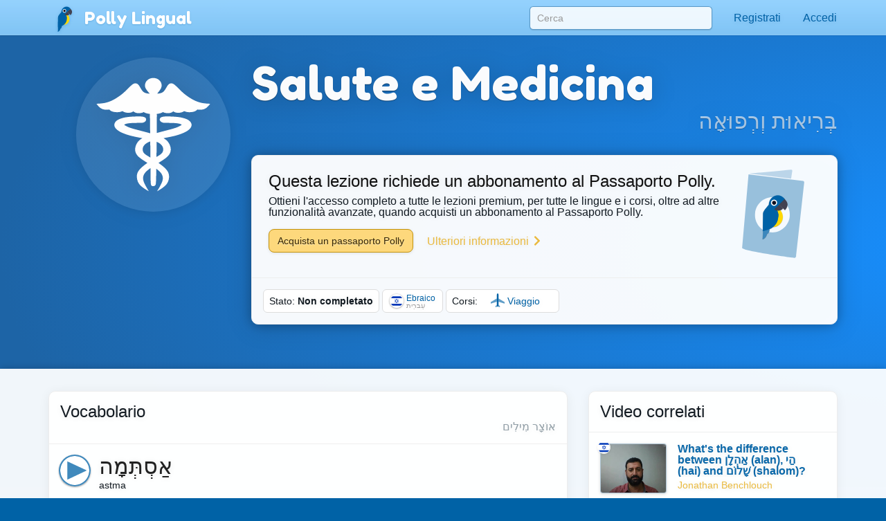

--- FILE ---
content_type: image/svg+xml
request_url: https://pollylingu.al/media/images/flags/he.svg
body_size: 165
content:
<?xml version="1.0" standalone="no"?>
<!DOCTYPE svg PUBLIC "-//W3C//DTD SVG 1.1//EN" "http://www.w3.org/Graphics/SVG/1.1/DTD/svg11.dtd">
<svg width="100%" height="100%" viewBox="0 0 2004 2004" version="1.1" xmlns="http://www.w3.org/2000/svg" xmlns:xlink="http://www.w3.org/1999/xlink" xml:space="preserve" style="fill-rule:evenodd;clip-rule:evenodd;stroke-linejoin:round;stroke-miterlimit:1.41421;">
    <g transform="matrix(12.525,0,0,12.525,0,0)">
        <rect x="-30" y="0" width="220" height="160" style="fill:white;"/>
    </g>
    <g transform="matrix(12.525,0,0,12.525,0,0)">
        <rect x="-20.252" y="20.76" width="200.505" height="22.785" style="fill:rgb(0,56,184);"/>
        <rect x="-20.252" y="116.455" width="200.505" height="22.785" style="fill:rgb(0,56,184);"/>
        <path id="triangle" d="M80,109.999L53.779,64.583L106.221,64.583L80,109.999Z" style="fill:black;fill-opacity:0;fill-rule:nonzero;"/>
        <g>
            <path d="M80,110.441L53.779,65.025L106.221,65.025L80,110.441ZM80,101.327L98.328,69.582L61.672,69.582L80,101.327Z" style="fill:rgb(0,56,184);"/>
            <path d="M53.779,94.975L80,49.559L106.221,94.975L53.779,94.975ZM61.672,90.418L98.328,90.418L80,58.673L61.672,90.418Z" style="fill:rgb(0,56,184);"/>
        </g>
        <path id="triangle1" d="M80,49.117L106.221,94.533L53.779,94.533L80,49.117L80,49.117Z" style="fill:black;fill-opacity:0;fill-rule:nonzero;"/>
    </g>
</svg>


--- FILE ---
content_type: text/javascript
request_url: https://pollylingu.al/assets/js/lesson.it.js
body_size: 45762
content:
(()=>{var e={9255:e=>{e.exports={"fa-archive":'<svg xmlns="http://www.w3.org/2000/svg" viewBox="0 0 512 512"><path d="M32 448c0 17.7 14.3 32 32 32h384c17.7 0 32-14.3 32-32V160H32v288zm160-212c0-6.6 5.4-12 12-12h104c6.6 0 12 5.4 12 12v8c0 6.6-5.4 12-12 12H204c-6.6 0-12-5.4-12-12v-8zM480 32H32C14.3 32 0 46.3 0 64v48c0 8.8 7.2 16 16 16h480c8.8 0 16-7.2 16-16V64c0-17.7-14.3-32-32-32z"/></svg>',"fa-arrow-circle-up":'<svg xmlns="http://www.w3.org/2000/svg" viewBox="0 0 512 512"><path d="M8 256C8 119 119 8 256 8s248 111 248 248-111 248-248 248S8 393 8 256zm143.6 28.9l72.4-75.5V392c0 13.3 10.7 24 24 24h16c13.3 0 24-10.7 24-24V209.4l72.4 75.5c9.3 9.7 24.8 9.9 34.3.4l10.9-11c9.4-9.4 9.4-24.6 0-33.9L273 107.7c-9.4-9.4-24.6-9.4-33.9 0L106.3 240.4c-9.4 9.4-9.4 24.6 0 33.9l10.9 11c9.6 9.5 25.1 9.3 34.4-.4z"/></svg>',"fa-arrow-up":'<svg xmlns="http://www.w3.org/2000/svg" viewBox="0 0 448 512"><path d="M34.9 289.5l-22.2-22.2c-9.4-9.4-9.4-24.6 0-33.9L207 39c9.4-9.4 24.6-9.4 33.9 0l194.3 194.3c9.4 9.4 9.4 24.6 0 33.9L413 289.4c-9.5 9.5-25 9.3-34.3-.4L264 168.6V456c0 13.3-10.7 24-24 24h-32c-13.3 0-24-10.7-24-24V168.6L69.2 289.1c-9.3 9.8-24.8 10-34.3.4z"/></svg>',"fa-ban":'<svg xmlns="http://www.w3.org/2000/svg" viewBox="0 0 512 512"><path d="M256 8C119.034 8 8 119.033 8 256s111.034 248 248 248 248-111.034 248-248S392.967 8 256 8zm130.108 117.892c65.448 65.448 70 165.481 20.677 235.637L150.47 105.216c70.204-49.356 170.226-44.735 235.638 20.676zM125.892 386.108c-65.448-65.448-70-165.481-20.677-235.637L361.53 406.784c-70.203 49.356-170.226 44.736-235.638-20.676z"/></svg>',"fa-bell":'<svg xmlns="http://www.w3.org/2000/svg" viewBox="0 0 448 512"><path d="M439.39 362.29c-19.32-20.76-55.47-51.99-55.47-154.29 0-77.7-54.48-139.9-127.94-155.16V32c0-17.67-14.32-32-31.98-32s-31.98 14.33-31.98 32v20.84C118.56 68.1 64.08 130.3 64.08 208c0 102.3-36.15 133.53-55.47 154.29-6 6.45-8.66 14.16-8.61 21.71.11 16.4 12.98 32 32.1 32h383.8c19.12 0 32-15.6 32.1-32 .05-7.55-2.61-15.27-8.61-21.71zM67.53 368c21.22-27.97 44.42-74.33 44.53-159.42 0-.2-.06-.38-.06-.58 0-61.86 50.14-112 112-112s112 50.14 112 112c0 .2-.06.38-.06.58.11 85.1 23.31 131.46 44.53 159.42H67.53zM224 512c35.32 0 63.97-28.65 63.97-64H160.03c0 35.35 28.65 64 63.97 64z"/></svg>',"fa-book":'<svg xmlns="http://www.w3.org/2000/svg" viewBox="0 0 448 512"><path d="M448 360V24c0-13.3-10.7-24-24-24H96C43 0 0 43 0 96v320c0 53 43 96 96 96h328c13.3 0 24-10.7 24-24v-16c0-7.5-3.5-14.3-8.9-18.7-4.2-15.4-4.2-59.3 0-74.7 5.4-4.3 8.9-11.1 8.9-18.6zM128 134c0-3.3 2.7-6 6-6h212c3.3 0 6 2.7 6 6v20c0 3.3-2.7 6-6 6H134c-3.3 0-6-2.7-6-6v-20zm0 64c0-3.3 2.7-6 6-6h212c3.3 0 6 2.7 6 6v20c0 3.3-2.7 6-6 6H134c-3.3 0-6-2.7-6-6v-20zm253.4 250H96c-17.7 0-32-14.3-32-32 0-17.6 14.4-32 32-32h285.4c-1.9 17.1-1.9 46.9 0 64z"/></svg>',"fa-bookmark-o":'<svg xmlns="http://www.w3.org/2000/svg" viewBox="0 0 384 512"><path d="M336 0H48C21.49 0 0 21.49 0 48v464l192-112 192 112V48c0-26.51-21.49-48-48-48zm0 428.43l-144-84-144 84V54a6 6 0 0 1 6-6h276c3.314 0 6 2.683 6 5.996V428.43z"/></svg>',"fa-bookmark":'<svg xmlns="http://www.w3.org/2000/svg" viewBox="0 0 384 512"><path d="M0 512V48C0 21.49 21.49 0 48 0h288c26.51 0 48 21.49 48 48v464L192 400 0 512z"/></svg>',"fa-calendar-check":'<svg xmlns="http://www.w3.org/2000/svg" viewBox="0 0 448 512"><path d="M400 64h-48V12c0-6.627-5.373-12-12-12h-40c-6.627 0-12 5.373-12 12v52H160V12c0-6.627-5.373-12-12-12h-40c-6.627 0-12 5.373-12 12v52H48C21.49 64 0 85.49 0 112v352c0 26.51 21.49 48 48 48h352c26.51 0 48-21.49 48-48V112c0-26.51-21.49-48-48-48zm-6 400H54a6 6 0 0 1-6-6V160h352v298a6 6 0 0 1-6 6zm-52.849-200.65L198.842 404.519c-4.705 4.667-12.303 4.637-16.971-.068l-75.091-75.699c-4.667-4.705-4.637-12.303.068-16.971l22.719-22.536c4.705-4.667 12.303-4.637 16.97.069l44.104 44.461 111.072-110.181c4.705-4.667 12.303-4.637 16.971.068l22.536 22.718c4.667 4.705 4.636 12.303-.069 16.97z"/></svg>',"fa-calendar-times":'<svg xmlns="http://www.w3.org/2000/svg" viewBox="0 0 448 512"><path d="M311.7 374.7l-17 17c-4.7 4.7-12.3 4.7-17 0L224 337.9l-53.7 53.7c-4.7 4.7-12.3 4.7-17 0l-17-17c-4.7-4.7-4.7-12.3 0-17l53.7-53.7-53.7-53.7c-4.7-4.7-4.7-12.3 0-17l17-17c4.7-4.7 12.3-4.7 17 0l53.7 53.7 53.7-53.7c4.7-4.7 12.3-4.7 17 0l17 17c4.7 4.7 4.7 12.3 0 17L257.9 304l53.7 53.7c4.8 4.7 4.8 12.3.1 17zM448 112v352c0 26.5-21.5 48-48 48H48c-26.5 0-48-21.5-48-48V112c0-26.5 21.5-48 48-48h48V12c0-6.6 5.4-12 12-12h40c6.6 0 12 5.4 12 12v52h128V12c0-6.6 5.4-12 12-12h40c6.6 0 12 5.4 12 12v52h48c26.5 0 48 21.5 48 48zm-48 346V160H48v298c0 3.3 2.7 6 6 6h340c3.3 0 6-2.7 6-6z"/></svg>',"fa-calendar":'<svg xmlns="http://www.w3.org/2000/svg" viewBox="0 0 448 512"><path d="M400 64h-48V12c0-6.6-5.4-12-12-12h-40c-6.6 0-12 5.4-12 12v52H160V12c0-6.6-5.4-12-12-12h-40c-6.6 0-12 5.4-12 12v52H48C21.5 64 0 85.5 0 112v352c0 26.5 21.5 48 48 48h352c26.5 0 48-21.5 48-48V112c0-26.5-21.5-48-48-48zm-6 400H54c-3.3 0-6-2.7-6-6V160h352v298c0 3.3-2.7 6-6 6z"/></svg>',"fa-caret-down":'<svg xmlns="http://www.w3.org/2000/svg" viewBox="0 0 320 512"><path d="M31.3 192h257.3c17.8 0 26.7 21.5 14.1 34.1L174.1 354.8c-7.8 7.8-20.5 7.8-28.3 0L17.2 226.1C4.6 213.5 13.5 192 31.3 192z"/></svg>',"fa-check-circle":'<svg xmlns="http://www.w3.org/2000/svg" viewBox="0 0 512 512"><path d="M504 256c0 136.967-111.033 248-248 248S8 392.967 8 256 119.033 8 256 8s248 111.033 248 248zM227.314 387.314l184-184c6.248-6.248 6.248-16.379 0-22.627l-22.627-22.627c-6.248-6.249-16.379-6.249-22.628 0L216 308.118l-70.059-70.059c-6.248-6.248-16.379-6.248-22.628 0l-22.627 22.627c-6.248 6.248-6.248 16.379 0 22.627l104 104c6.249 6.249 16.379 6.249 22.628.001z"/></svg>',"fa-check":'<svg xmlns="http://www.w3.org/2000/svg" viewBox="0 0 512 512"><path d="M173.898 439.404l-166.4-166.4c-9.997-9.997-9.997-26.206 0-36.204l36.203-36.204c9.997-9.998 26.207-9.998 36.204 0L192 312.69 432.095 72.596c9.997-9.997 26.207-9.997 36.204 0l36.203 36.204c9.997 9.997 9.997 26.206 0 36.204l-294.4 294.401c-9.998 9.997-26.207 9.997-36.204-.001z"/></svg>',"fa-chevron-down":'<svg xmlns="http://www.w3.org/2000/svg" viewBox="0 0 448 512"><path d="M207.029 381.476L12.686 187.132c-9.373-9.373-9.373-24.569 0-33.941l22.667-22.667c9.357-9.357 24.522-9.375 33.901-.04L224 284.505l154.745-154.021c9.379-9.335 24.544-9.317 33.901.04l22.667 22.667c9.373 9.373 9.373 24.569 0 33.941L240.971 381.476c-9.373 9.372-24.569 9.372-33.942 0z"/></svg>',"fa-chevron-left":'<svg xmlns="http://www.w3.org/2000/svg" viewBox="0 0 320 512"><path d="M34.52 239.03L228.87 44.69c9.37-9.37 24.57-9.37 33.94 0l22.67 22.67c9.36 9.36 9.37 24.52.04 33.9L131.49 256l154.02 154.75c9.34 9.38 9.32 24.54-.04 33.9l-22.67 22.67c-9.37 9.37-24.57 9.37-33.94 0L34.52 272.97c-9.37-9.37-9.37-24.57 0-33.94z"/></svg>',"fa-chevron-right":'<svg xmlns="http://www.w3.org/2000/svg" viewBox="0 0 320 512"><path d="M285.476 272.971L91.132 467.314c-9.373 9.373-24.569 9.373-33.941 0l-22.667-22.667c-9.357-9.357-9.375-24.522-.04-33.901L188.505 256 34.484 101.255c-9.335-9.379-9.317-24.544.04-33.901l22.667-22.667c9.373-9.373 24.569-9.373 33.941 0L285.475 239.03c9.373 9.372 9.373 24.568.001 33.941z"/></svg>',"fa-chevron-up":'<svg xmlns="http://www.w3.org/2000/svg" viewBox="0 0 448 512"><path d="M240.971 130.524l194.343 194.343c9.373 9.373 9.373 24.569 0 33.941l-22.667 22.667c-9.357 9.357-24.522 9.375-33.901.04L224 227.495 69.255 381.516c-9.379 9.335-24.544 9.317-33.901-.04l-22.667-22.667c-9.373-9.373-9.373-24.569 0-33.941L207.03 130.525c9.372-9.373 24.568-9.373 33.941-.001z"/></svg>',"fa-chrome":'<svg xmlns="http://www.w3.org/2000/svg" viewBox="0 0 496 512"><path d="M131.5 217.5L55.1 100.1c47.6-59.2 119-91.8 192-92.1 42.3-.3 85.5 10.5 124.8 33.2 43.4 25.2 76.4 61.4 97.4 103L264 133.4c-58.1-3.4-113.4 29.3-132.5 84.1zm32.9 38.5c0 46.2 37.4 83.6 83.6 83.6s83.6-37.4 83.6-83.6-37.4-83.6-83.6-83.6-83.6 37.3-83.6 83.6zm314.9-89.2L339.6 174c37.9 44.3 38.5 108.2 6.6 157.2L234.1 503.6c46.5 2.5 94.4-7.7 137.8-32.9 107.4-62 150.9-192 107.4-303.9zM133.7 303.6L40.4 120.1C14.9 159.1 0 205.9 0 256c0 124 90.8 226.7 209.5 244.9l63.7-124.8c-57.6 10.8-113.2-20.8-139.5-72.5z"/></svg>',"fa-circle":'<svg xmlns="http://www.w3.org/2000/svg" viewBox="0 0 512 512"><path d="M256 8C119 8 8 119 8 256s111 248 248 248 248-111 248-248S393 8 256 8z"/></svg>',"fa-clipboard":'<svg xmlns="http://www.w3.org/2000/svg" viewBox="0 0 384 512"><path d="M336 64h-80c0-35.3-28.7-64-64-64s-64 28.7-64 64H48C21.5 64 0 85.5 0 112v352c0 26.5 21.5 48 48 48h288c26.5 0 48-21.5 48-48V112c0-26.5-21.5-48-48-48zM192 40c13.3 0 24 10.7 24 24s-10.7 24-24 24-24-10.7-24-24 10.7-24 24-24zm144 418c0 3.3-2.7 6-6 6H54c-3.3 0-6-2.7-6-6V118c0-3.3 2.7-6 6-6h42v36c0 6.6 5.4 12 12 12h168c6.6 0 12-5.4 12-12v-36h42c3.3 0 6 2.7 6 6z"/></svg>',"fa-clock":'<svg xmlns="http://www.w3.org/2000/svg" viewBox="0 0 512 512"><path d="M256 8C119 8 8 119 8 256s111 248 248 248 248-111 248-248S393 8 256 8zm0 448c-110.5 0-200-89.5-200-200S145.5 56 256 56s200 89.5 200 200-89.5 200-200 200zm61.8-104.4l-84.9-61.7c-3.1-2.3-4.9-5.9-4.9-9.7V116c0-6.6 5.4-12 12-12h32c6.6 0 12 5.4 12 12v141.7l66.8 48.6c5.4 3.9 6.5 11.4 2.6 16.8L334.6 349c-3.9 5.3-11.4 6.5-16.8 2.6z"/></svg>',"fa-clone":'<svg xmlns="http://www.w3.org/2000/svg" viewBox="0 0 512 512"><path d="M464 0H144c-26.51 0-48 21.49-48 48v48H48c-26.51 0-48 21.49-48 48v320c0 26.51 21.49 48 48 48h320c26.51 0 48-21.49 48-48v-48h48c26.51 0 48-21.49 48-48V48c0-26.51-21.49-48-48-48zM362 464H54a6 6 0 0 1-6-6V150a6 6 0 0 1 6-6h42v224c0 26.51 21.49 48 48 48h224v42a6 6 0 0 1-6 6zm96-96H150a6 6 0 0 1-6-6V54a6 6 0 0 1 6-6h308a6 6 0 0 1 6 6v308a6 6 0 0 1-6 6z"/></svg>',"fa-close":'<?xml version="1.0" encoding="utf-8"?><svg viewBox="0 0 1792 1792" xmlns="http://www.w3.org/2000/svg"><path d="M1490 1322q0 40-28 68l-136 136q-28 28-68 28t-68-28l-294-294-294 294q-28 28-68 28t-68-28l-136-136q-28-28-28-68t28-68l294-294-294-294q-28-28-28-68t28-68l136-136q28-28 68-28t68 28l294 294 294-294q28-28 68-28t68 28l136 136q28 28 28 68t-28 68l-294 294 294 294q28 28 28 68z" /></svg>',"fa-cogs":'<svg xmlns="http://www.w3.org/2000/svg" viewBox="0 0 640 512"><path d="M512.1 191l-8.2 14.3c-3 5.3-9.4 7.5-15.1 5.4-11.8-4.4-22.6-10.7-32.1-18.6-4.6-3.8-5.8-10.5-2.8-15.7l8.2-14.3c-6.9-8-12.3-17.3-15.9-27.4h-16.5c-6 0-11.2-4.3-12.2-10.3-2-12-2.1-24.6 0-37.1 1-6 6.2-10.4 12.2-10.4h16.5c3.6-10.1 9-19.4 15.9-27.4l-8.2-14.3c-3-5.2-1.9-11.9 2.8-15.7 9.5-7.9 20.4-14.2 32.1-18.6 5.7-2.1 12.1.1 15.1 5.4l8.2 14.3c10.5-1.9 21.2-1.9 31.7 0L552 6.3c3-5.3 9.4-7.5 15.1-5.4 11.8 4.4 22.6 10.7 32.1 18.6 4.6 3.8 5.8 10.5 2.8 15.7l-8.2 14.3c6.9 8 12.3 17.3 15.9 27.4h16.5c6 0 11.2 4.3 12.2 10.3 2 12 2.1 24.6 0 37.1-1 6-6.2 10.4-12.2 10.4h-16.5c-3.6 10.1-9 19.4-15.9 27.4l8.2 14.3c3 5.2 1.9 11.9-2.8 15.7-9.5 7.9-20.4 14.2-32.1 18.6-5.7 2.1-12.1-.1-15.1-5.4l-8.2-14.3c-10.4 1.9-21.2 1.9-31.7 0zm-10.5-58.8c38.5 29.6 82.4-14.3 52.8-52.8-38.5-29.7-82.4 14.3-52.8 52.8zM386.3 286.1l33.7 16.8c10.1 5.8 14.5 18.1 10.5 29.1-8.9 24.2-26.4 46.4-42.6 65.8-7.4 8.9-20.2 11.1-30.3 5.3l-29.1-16.8c-16 13.7-34.6 24.6-54.9 31.7v33.6c0 11.6-8.3 21.6-19.7 23.6-24.6 4.2-50.4 4.4-75.9 0-11.5-2-20-11.9-20-23.6V418c-20.3-7.2-38.9-18-54.9-31.7L74 403c-10 5.8-22.9 3.6-30.3-5.3-16.2-19.4-33.3-41.6-42.2-65.7-4-10.9.4-23.2 10.5-29.1l33.3-16.8c-3.9-20.9-3.9-42.4 0-63.4L12 205.8c-10.1-5.8-14.6-18.1-10.5-29 8.9-24.2 26-46.4 42.2-65.8 7.4-8.9 20.2-11.1 30.3-5.3l29.1 16.8c16-13.7 34.6-24.6 54.9-31.7V57.1c0-11.5 8.2-21.5 19.6-23.5 24.6-4.2 50.5-4.4 76-.1 11.5 2 20 11.9 20 23.6v33.6c20.3 7.2 38.9 18 54.9 31.7l29.1-16.8c10-5.8 22.9-3.6 30.3 5.3 16.2 19.4 33.2 41.6 42.1 65.8 4 10.9.1 23.2-10 29.1l-33.7 16.8c3.9 21 3.9 42.5 0 63.5zm-117.6 21.1c59.2-77-28.7-164.9-105.7-105.7-59.2 77 28.7 164.9 105.7 105.7zm243.4 182.7l-8.2 14.3c-3 5.3-9.4 7.5-15.1 5.4-11.8-4.4-22.6-10.7-32.1-18.6-4.6-3.8-5.8-10.5-2.8-15.7l8.2-14.3c-6.9-8-12.3-17.3-15.9-27.4h-16.5c-6 0-11.2-4.3-12.2-10.3-2-12-2.1-24.6 0-37.1 1-6 6.2-10.4 12.2-10.4h16.5c3.6-10.1 9-19.4 15.9-27.4l-8.2-14.3c-3-5.2-1.9-11.9 2.8-15.7 9.5-7.9 20.4-14.2 32.1-18.6 5.7-2.1 12.1.1 15.1 5.4l8.2 14.3c10.5-1.9 21.2-1.9 31.7 0l8.2-14.3c3-5.3 9.4-7.5 15.1-5.4 11.8 4.4 22.6 10.7 32.1 18.6 4.6 3.8 5.8 10.5 2.8 15.7l-8.2 14.3c6.9 8 12.3 17.3 15.9 27.4h16.5c6 0 11.2 4.3 12.2 10.3 2 12 2.1 24.6 0 37.1-1 6-6.2 10.4-12.2 10.4h-16.5c-3.6 10.1-9 19.4-15.9 27.4l8.2 14.3c3 5.2 1.9 11.9-2.8 15.7-9.5 7.9-20.4 14.2-32.1 18.6-5.7 2.1-12.1-.1-15.1-5.4l-8.2-14.3c-10.4 1.9-21.2 1.9-31.7 0zM501.6 431c38.5 29.6 82.4-14.3 52.8-52.8-38.5-29.6-82.4 14.3-52.8 52.8z"/></svg>',"fa-comment":'<svg xmlns="http://www.w3.org/2000/svg" viewBox="0 0 512 512"><path d="M256 32C114.6 32 0 125.1 0 240c0 47.6 19.9 91.2 52.9 126.3C38 405.7 7 439.1 6.5 439.5c-6.6 7-8.4 17.2-4.6 26S14.4 480 24 480c61.5 0 110-25.7 139.1-46.3C192 442.8 223.2 448 256 448c141.4 0 256-93.1 256-208S397.4 32 256 32zm0 368c-26.7 0-53.1-4.1-78.4-12.1l-22.7-7.2-19.5 13.8c-14.3 10.1-33.9 21.4-57.5 29 7.3-12.1 14.4-25.7 19.9-40.2l10.6-28.1-20.6-21.8C69.7 314.1 48 282.2 48 240c0-88.2 93.3-160 208-160s208 71.8 208 160-93.3 160-208 160z"/></svg>',"fa-compass":'<?xml version="1.0" encoding="utf-8"?><svg viewBox="0 0 1792 1792" xmlns="http://www.w3.org/2000/svg"><path d="M768 1088l256-128-256-128v256zm384-591v542l-512 256v-542zm288 399q0-148-73-273t-198-198-273-73-273 73-198 198-73 273 73 273 198 198 273 73 273-73 198-198 73-273zm224 0q0 209-103 385.5t-279.5 279.5-385.5 103-385.5-103-279.5-279.5-103-385.5 103-385.5 279.5-279.5 385.5-103 385.5 103 279.5 279.5 103 385.5z" /></svg>',"fa-compress":'<svg xmlns="http://www.w3.org/2000/svg" viewBox="0 0 448 512"><path d="M436 192H312c-13.3 0-24-10.7-24-24V44c0-6.6 5.4-12 12-12h40c6.6 0 12 5.4 12 12v84h84c6.6 0 12 5.4 12 12v40c0 6.6-5.4 12-12 12zm-276-24V44c0-6.6-5.4-12-12-12h-40c-6.6 0-12 5.4-12 12v84H12c-6.6 0-12 5.4-12 12v40c0 6.6 5.4 12 12 12h124c13.3 0 24-10.7 24-24zm0 300V344c0-13.3-10.7-24-24-24H12c-6.6 0-12 5.4-12 12v40c0 6.6 5.4 12 12 12h84v84c0 6.6 5.4 12 12 12h40c6.6 0 12-5.4 12-12zm192 0v-84h84c6.6 0 12-5.4 12-12v-40c0-6.6-5.4-12-12-12H312c-13.3 0-24 10.7-24 24v124c0 6.6 5.4 12 12 12h40c6.6 0 12-5.4 12-12z"/></svg>',"fa-copy":'<svg xmlns="http://www.w3.org/2000/svg" viewBox="0 0 448 512"><path d="M433.941 65.941l-51.882-51.882A48 48 0 0 0 348.118 0H176c-26.51 0-48 21.49-48 48v48H48c-26.51 0-48 21.49-48 48v320c0 26.51 21.49 48 48 48h224c26.51 0 48-21.49 48-48v-48h80c26.51 0 48-21.49 48-48V99.882a48 48 0 0 0-14.059-33.941zM266 464H54a6 6 0 0 1-6-6V150a6 6 0 0 1 6-6h74v224c0 26.51 21.49 48 48 48h96v42a6 6 0 0 1-6 6zm128-96H182a6 6 0 0 1-6-6V54a6 6 0 0 1 6-6h106v88c0 13.255 10.745 24 24 24h88v202a6 6 0 0 1-6 6zm6-256h-64V48h9.632c1.591 0 3.117.632 4.243 1.757l48.368 48.368a6 6 0 0 1 1.757 4.243V112z"/></svg>',"fa-credit-card":'<svg xmlns="http://www.w3.org/2000/svg" viewBox="0 0 576 512"><path d="M527.9 32H48.1C21.5 32 0 53.5 0 80v352c0 26.5 21.5 48 48.1 48h479.8c26.6 0 48.1-21.5 48.1-48V80c0-26.5-21.5-48-48.1-48zM54.1 80h467.8c3.3 0 6 2.7 6 6v42H48.1V86c0-3.3 2.7-6 6-6zm467.8 352H54.1c-3.3 0-6-2.7-6-6V256h479.8v170c0 3.3-2.7 6-6 6zM192 332v40c0 6.6-5.4 12-12 12h-72c-6.6 0-12-5.4-12-12v-40c0-6.6 5.4-12 12-12h72c6.6 0 12 5.4 12 12zm192 0v40c0 6.6-5.4 12-12 12H236c-6.6 0-12-5.4-12-12v-40c0-6.6 5.4-12 12-12h136c6.6 0 12 5.4 12 12z"/></svg>',"fa-download":'<svg xmlns="http://www.w3.org/2000/svg" viewBox="0 0 512 512"><path d="M216 0h80c13.3 0 24 10.7 24 24v168h87.7c17.8 0 26.7 21.5 14.1 34.1L269.7 378.3c-7.5 7.5-19.8 7.5-27.3 0L90.1 226.1c-12.6-12.6-3.7-34.1 14.1-34.1H192V24c0-13.3 10.7-24 24-24zm296 376v112c0 13.3-10.7 24-24 24H24c-13.3 0-24-10.7-24-24V376c0-13.3 10.7-24 24-24h146.7l49 49c20.1 20.1 52.5 20.1 72.6 0l49-49H488c13.3 0 24 10.7 24 24zm-124 88c0-11-9-20-20-20s-20 9-20 20 9 20 20 20 20-9 20-20zm64 0c0-11-9-20-20-20s-20 9-20 20 9 20 20 20 20-9 20-20z"/></svg>',"fa-edit":'<svg xmlns="http://www.w3.org/2000/svg" viewBox="0 0 576 512"><path d="M402.3 344.9l32-32c5-5 13.7-1.5 13.7 5.7V464c0 26.5-21.5 48-48 48H48c-26.5 0-48-21.5-48-48V112c0-26.5 21.5-48 48-48h273.5c7.1 0 10.7 8.6 5.7 13.7l-32 32c-1.5 1.5-3.5 2.3-5.7 2.3H48v352h352V350.5c0-2.1.8-4.1 2.3-5.6zm156.6-201.8L296.3 405.7l-90.4 10c-26.2 2.9-48.5-19.2-45.6-45.6l10-90.4L432.9 17.1c22.9-22.9 59.9-22.9 82.7 0l43.2 43.2c22.9 22.9 22.9 60 .1 82.8zM460.1 174L402 115.9 216.2 301.8l-7.3 65.3 65.3-7.3L460.1 174zm64.8-79.7l-43.2-43.2c-4.1-4.1-10.8-4.1-14.8 0L436 82l58.1 58.1 30.9-30.9c4-4.2 4-10.8-.1-14.9z"/></svg>',"fa-envelope":'<svg xmlns="http://www.w3.org/2000/svg" viewBox="0 0 512 512"><path d="M502.3 190.8c3.9-3.1 9.7-.2 9.7 4.7V400c0 26.5-21.5 48-48 48H48c-26.5 0-48-21.5-48-48V195.6c0-5 5.7-7.8 9.7-4.7 22.4 17.4 52.1 39.5 154.1 113.6 21.1 15.4 56.7 47.8 92.2 47.6 35.7.3 72-32.8 92.3-47.6 102-74.1 131.6-96.3 154-113.7zM256 320c23.2.4 56.6-29.2 73.4-41.4 132.7-96.3 142.8-104.7 173.4-128.7 5.8-4.5 9.2-11.5 9.2-18.9v-19c0-26.5-21.5-48-48-48H48C21.5 64 0 85.5 0 112v19c0 7.4 3.4 14.3 9.2 18.9 30.6 23.9 40.7 32.4 173.4 128.7 16.8 12.2 50.2 41.8 73.4 41.4z"/></svg>',"fa-exclamation-circle":'<svg xmlns="http://www.w3.org/2000/svg" viewBox="0 0 512 512"><path d="M504 256c0 136.997-111.043 248-248 248S8 392.997 8 256C8 119.083 119.043 8 256 8s248 111.083 248 248zm-248 50c-25.405 0-46 20.595-46 46s20.595 46 46 46 46-20.595 46-46-20.595-46-46-46zm-43.673-165.346l7.418 136c.347 6.364 5.609 11.346 11.982 11.346h48.546c6.373 0 11.635-4.982 11.982-11.346l7.418-136c.375-6.874-5.098-12.654-11.982-12.654h-63.383c-6.884 0-12.356 5.78-11.981 12.654z"/></svg>',"fa-exclamation-triangle":'<svg xmlns="http://www.w3.org/2000/svg" viewBox="0 0 576 512"><path d="M569.517 440.013C587.975 472.007 564.806 512 527.94 512H48.054c-36.937 0-59.999-40.055-41.577-71.987L246.423 23.985c18.467-32.009 64.72-31.951 83.154 0l239.94 416.028zM288 354c-25.405 0-46 20.595-46 46s20.595 46 46 46 46-20.595 46-46-20.595-46-46-46zm-43.673-165.346l7.418 136c.347 6.364 5.609 11.346 11.982 11.346h48.546c6.373 0 11.635-4.982 11.982-11.346l7.418-136c.375-6.874-5.098-12.654-11.982-12.654h-63.383c-6.884 0-12.356 5.78-11.981 12.654z"/></svg>',"fa-external-link-alt":'<svg xmlns="http://www.w3.org/2000/svg" viewBox="0 0 512 512"><path d="M432,320H400a16,16,0,0,0-16,16V448H64V128H208a16,16,0,0,0,16-16V80a16,16,0,0,0-16-16H48A48,48,0,0,0,0,112V464a48,48,0,0,0,48,48H400a48,48,0,0,0,48-48V336A16,16,0,0,0,432,320ZM488,0h-128c-21.37,0-32.05,25.91-17,41l35.73,35.73L135,320.37a24,24,0,0,0,0,34L157.67,377a24,24,0,0,0,34,0L435.28,133.32,471,169c15,15,41,4.5,41-17V24A24,24,0,0,0,488,0Z"/></svg>',"fa-facebook-square":'<svg xmlns="http://www.w3.org/2000/svg" viewBox="0 0 448 512"><path d="M400 32H48A48 48 0 0 0 0 80v352a48 48 0 0 0 48 48h137.25V327.69h-63V256h63v-54.64c0-62.15 37-96.48 93.67-96.48 27.14 0 55.52 4.84 55.52 4.84v61h-31.27c-30.81 0-40.42 19.12-40.42 38.73V256h68.78l-11 71.69h-57.78V480H400a48 48 0 0 0 48-48V80a48 48 0 0 0-48-48z"/></svg>',"fa-facebook":'<svg xmlns="http://www.w3.org/2000/svg" viewBox="0 0 512 512"><path d="M504 256C504 119 393 8 256 8S8 119 8 256c0 123.78 90.69 226.38 209.25 245V327.69h-63V256h63v-54.64c0-62.15 37-96.48 93.67-96.48 27.14 0 55.52 4.84 55.52 4.84v61h-31.28c-30.8 0-40.41 19.12-40.41 38.73V256h68.78l-11 71.69h-57.78V501C413.31 482.38 504 379.78 504 256z"/></svg>',"fa-file-image":'<svg xmlns="http://www.w3.org/2000/svg" viewBox="0 0 384 512"><path d="M369.9 97.9L286 14C277 5 264.8-.1 252.1-.1H48C21.5 0 0 21.5 0 48v416c0 26.5 21.5 48 48 48h288c26.5 0 48-21.5 48-48V131.9c0-12.7-5.1-25-14.1-34zM332.1 128H256V51.9l76.1 76.1zM48 464V48h160v104c0 13.3 10.7 24 24 24h104v288H48zm32-48h224V288l-23.5-23.5c-4.7-4.7-12.3-4.7-17 0L176 352l-39.5-39.5c-4.7-4.7-12.3-4.7-17 0L80 352v64zm48-240c-26.5 0-48 21.5-48 48s21.5 48 48 48 48-21.5 48-48-21.5-48-48-48z"/></svg>',"fa-film":'<svg xmlns="http://www.w3.org/2000/svg" viewBox="0 0 512 512"><path d="M488 64h-8v20c0 6.6-5.4 12-12 12h-40c-6.6 0-12-5.4-12-12V64H96v20c0 6.6-5.4 12-12 12H44c-6.6 0-12-5.4-12-12V64h-8C10.7 64 0 74.7 0 88v336c0 13.3 10.7 24 24 24h8v-20c0-6.6 5.4-12 12-12h40c6.6 0 12 5.4 12 12v20h320v-20c0-6.6 5.4-12 12-12h40c6.6 0 12 5.4 12 12v20h8c13.3 0 24-10.7 24-24V88c0-13.3-10.7-24-24-24zM96 372c0 6.6-5.4 12-12 12H44c-6.6 0-12-5.4-12-12v-40c0-6.6 5.4-12 12-12h40c6.6 0 12 5.4 12 12v40zm0-96c0 6.6-5.4 12-12 12H44c-6.6 0-12-5.4-12-12v-40c0-6.6 5.4-12 12-12h40c6.6 0 12 5.4 12 12v40zm0-96c0 6.6-5.4 12-12 12H44c-6.6 0-12-5.4-12-12v-40c0-6.6 5.4-12 12-12h40c6.6 0 12 5.4 12 12v40zm272 208c0 6.6-5.4 12-12 12H156c-6.6 0-12-5.4-12-12v-96c0-6.6 5.4-12 12-12h200c6.6 0 12 5.4 12 12v96zm0-168c0 6.6-5.4 12-12 12H156c-6.6 0-12-5.4-12-12v-96c0-6.6 5.4-12 12-12h200c6.6 0 12 5.4 12 12v96zm112 152c0 6.6-5.4 12-12 12h-40c-6.6 0-12-5.4-12-12v-40c0-6.6 5.4-12 12-12h40c6.6 0 12 5.4 12 12v40zm0-96c0 6.6-5.4 12-12 12h-40c-6.6 0-12-5.4-12-12v-40c0-6.6 5.4-12 12-12h40c6.6 0 12 5.4 12 12v40zm0-96c0 6.6-5.4 12-12 12h-40c-6.6 0-12-5.4-12-12v-40c0-6.6 5.4-12 12-12h40c6.6 0 12 5.4 12 12v40z"/></svg>',"fa-flag":'<svg xmlns="http://www.w3.org/2000/svg" viewBox="0 0 512 512"><path d="M336.174 80c-49.132 0-93.305-32-161.913-32-31.301 0-58.303 6.482-80.721 15.168a48.04 48.04 0 0 0 2.142-20.727C93.067 19.575 74.167 1.594 51.201.104 23.242-1.71 0 20.431 0 48c0 17.764 9.657 33.262 24 41.562V496c0 8.837 7.163 16 16 16h16c8.837 0 16-7.163 16-16v-83.443C109.869 395.28 143.259 384 199.826 384c49.132 0 93.305 32 161.913 32 58.479 0 101.972-22.617 128.548-39.981C503.846 367.161 512 352.051 512 335.855V95.937c0-34.459-35.264-57.768-66.904-44.117C409.193 67.309 371.641 80 336.174 80zM464 336c-21.783 15.412-60.824 32-102.261 32-59.945 0-102.002-32-161.913-32-43.361 0-96.379 9.403-127.826 24V128c21.784-15.412 60.824-32 102.261-32 59.945 0 102.002 32 161.913 32 43.271 0 96.32-17.366 127.826-32v240z"/></svg>',"fa-globe":'<svg xmlns="http://www.w3.org/2000/svg" viewBox="0 0 496 512"><path d="M336.5 160C322 70.7 287.8 8 248 8s-74 62.7-88.5 152h177zM152 256c0 22.2 1.2 43.5 3.3 64h185.3c2.1-20.5 3.3-41.8 3.3-64s-1.2-43.5-3.3-64H155.3c-2.1 20.5-3.3 41.8-3.3 64zm324.7-96c-28.6-67.9-86.5-120.4-158-141.6 24.4 33.8 41.2 84.7 50 141.6h108zM177.2 18.4C105.8 39.6 47.8 92.1 19.3 160h108c8.7-56.9 25.5-107.8 49.9-141.6zM487.4 192H372.7c2.1 21 3.3 42.5 3.3 64s-1.2 43-3.3 64h114.6c5.5-20.5 8.6-41.8 8.6-64s-3.1-43.5-8.5-64zM120 256c0-21.5 1.2-43 3.3-64H8.6C3.2 212.5 0 233.8 0 256s3.2 43.5 8.6 64h114.6c-2-21-3.2-42.5-3.2-64zm39.5 96c14.5 89.3 48.7 152 88.5 152s74-62.7 88.5-152h-177zm159.3 141.6c71.4-21.2 129.4-73.7 158-141.6h-108c-8.8 56.9-25.6 107.8-50 141.6zM19.3 352c28.6 67.9 86.5 120.4 158 141.6-24.4-33.8-41.2-84.7-50-141.6h-108z"/></svg>',"fa-google":'<svg xmlns="http://www.w3.org/2000/svg" viewBox="0 0 488 512"><path d="M488 261.8C488 403.3 391.1 504 248 504 110.8 504 0 393.2 0 256S110.8 8 248 8c66.8 0 123 24.5 166.3 64.9l-67.5 64.9C258.5 52.6 94.3 116.6 94.3 256c0 86.5 69.1 156.6 153.7 156.6 98.2 0 135-70.4 140.8-106.9H248v-85.3h236.1c2.3 12.7 3.9 24.9 3.9 41.4z"/></svg>',"fa-graduation-cap":'<svg xmlns="http://www.w3.org/2000/svg" viewBox="0 0 640 512"><path d="M622.34 153.2L343.4 67.5c-15.2-4.67-31.6-4.67-46.79 0L17.66 153.2c-23.54 7.23-23.54 38.36 0 45.59l48.63 14.94c-10.67 13.19-17.23 29.28-17.88 46.9C38.78 266.15 32 276.11 32 288c0 10.78 5.68 19.85 13.86 25.65L20.33 428.53C18.11 438.52 25.71 448 35.94 448h56.11c10.24 0 17.84-9.48 15.62-19.47L82.14 313.65C90.32 307.85 96 298.78 96 288c0-11.57-6.47-21.25-15.66-26.87.76-15.02 8.44-28.3 20.69-36.72L296.6 284.5c9.06 2.78 26.44 6.25 46.79 0l278.95-85.7c23.55-7.24 23.55-38.36 0-45.6zM352.79 315.09c-28.53 8.76-52.84 3.92-65.59 0l-145.02-44.55L128 384c0 35.35 85.96 64 192 64s192-28.65 192-64l-14.18-113.47-145.03 44.56z"/></svg>',"fa-info-circle":'<svg xmlns="http://www.w3.org/2000/svg" viewBox="0 0 512 512"><path d="M256 8C119.043 8 8 119.083 8 256c0 136.997 111.043 248 248 248s248-111.003 248-248C504 119.083 392.957 8 256 8zm0 110c23.196 0 42 18.804 42 42s-18.804 42-42 42-42-18.804-42-42 18.804-42 42-42zm56 254c0 6.627-5.373 12-12 12h-88c-6.627 0-12-5.373-12-12v-24c0-6.627 5.373-12 12-12h12v-64h-12c-6.627 0-12-5.373-12-12v-24c0-6.627 5.373-12 12-12h64c6.627 0 12 5.373 12 12v100h12c6.627 0 12 5.373 12 12v24z"/></svg>',"fa-instagram":'<svg xmlns="http://www.w3.org/2000/svg" viewBox="0 0 448 512"><path d="M224.1 141c-63.6 0-114.9 51.3-114.9 114.9s51.3 114.9 114.9 114.9S339 319.5 339 255.9 287.7 141 224.1 141zm0 189.6c-41.1 0-74.7-33.5-74.7-74.7s33.5-74.7 74.7-74.7 74.7 33.5 74.7 74.7-33.6 74.7-74.7 74.7zm146.4-194.3c0 14.9-12 26.8-26.8 26.8-14.9 0-26.8-12-26.8-26.8s12-26.8 26.8-26.8 26.8 12 26.8 26.8zm76.1 27.2c-1.7-35.9-9.9-67.7-36.2-93.9-26.2-26.2-58-34.4-93.9-36.2-37-2.1-147.9-2.1-184.9 0-35.8 1.7-67.6 9.9-93.9 36.1s-34.4 58-36.2 93.9c-2.1 37-2.1 147.9 0 184.9 1.7 35.9 9.9 67.7 36.2 93.9s58 34.4 93.9 36.2c37 2.1 147.9 2.1 184.9 0 35.9-1.7 67.7-9.9 93.9-36.2 26.2-26.2 34.4-58 36.2-93.9 2.1-37 2.1-147.8 0-184.8zM398.8 388c-7.8 19.6-22.9 34.7-42.6 42.6-29.5 11.7-99.5 9-132.1 9s-102.7 2.6-132.1-9c-19.6-7.8-34.7-22.9-42.6-42.6-11.7-29.5-9-99.5-9-132.1s-2.6-102.7 9-132.1c7.8-19.6 22.9-34.7 42.6-42.6 29.5-11.7 99.5-9 132.1-9s102.7-2.6 132.1 9c19.6 7.8 34.7 22.9 42.6 42.6 11.7 29.5 9 99.5 9 132.1s2.7 102.7-9 132.1z"/></svg>',"fa-key":'<svg xmlns="http://www.w3.org/2000/svg" viewBox="0 0 512 512"><path d="M512 176.001C512 273.203 433.202 352 336 352c-11.22 0-22.19-1.062-32.827-3.069l-24.012 27.014A23.999 23.999 0 0 1 261.223 384H224v40c0 13.255-10.745 24-24 24h-40v40c0 13.255-10.745 24-24 24H24c-13.255 0-24-10.745-24-24v-78.059c0-6.365 2.529-12.47 7.029-16.971l161.802-161.802C163.108 213.814 160 195.271 160 176 160 78.798 238.797.001 335.999 0 433.488-.001 512 78.511 512 176.001zM336 128c0 26.51 21.49 48 48 48s48-21.49 48-48-21.49-48-48-48-48 21.49-48 48z"/></svg>',"fa-link":'<svg xmlns="http://www.w3.org/2000/svg" viewBox="0 0 512 512"><path d="M326.612 185.391c59.747 59.809 58.927 155.698.36 214.59-.11.12-.24.25-.36.37l-67.2 67.2c-59.27 59.27-155.699 59.262-214.96 0-59.27-59.26-59.27-155.7 0-214.96l37.106-37.106c9.84-9.84 26.786-3.3 27.294 10.606.648 17.722 3.826 35.527 9.69 52.721 1.986 5.822.567 12.262-3.783 16.612l-13.087 13.087c-28.026 28.026-28.905 73.66-1.155 101.96 28.024 28.579 74.086 28.749 102.325.51l67.2-67.19c28.191-28.191 28.073-73.757 0-101.83-3.701-3.694-7.429-6.564-10.341-8.569a16.037 16.037 0 0 1-6.947-12.606c-.396-10.567 3.348-21.456 11.698-29.806l21.054-21.055c5.521-5.521 14.182-6.199 20.584-1.731a152.482 152.482 0 0 1 20.522 17.197zM467.547 44.449c-59.261-59.262-155.69-59.27-214.96 0l-67.2 67.2c-.12.12-.25.25-.36.37-58.566 58.892-59.387 154.781.36 214.59a152.454 152.454 0 0 0 20.521 17.196c6.402 4.468 15.064 3.789 20.584-1.731l21.054-21.055c8.35-8.35 12.094-19.239 11.698-29.806a16.037 16.037 0 0 0-6.947-12.606c-2.912-2.005-6.64-4.875-10.341-8.569-28.073-28.073-28.191-73.639 0-101.83l67.2-67.19c28.239-28.239 74.3-28.069 102.325.51 27.75 28.3 26.872 73.934-1.155 101.96l-13.087 13.087c-4.35 4.35-5.769 10.79-3.783 16.612 5.864 17.194 9.042 34.999 9.69 52.721.509 13.906 17.454 20.446 27.294 10.606l37.106-37.106c59.271-59.259 59.271-155.699.001-214.959z"/></svg>',"fa-linkedin":'<svg xmlns="http://www.w3.org/2000/svg" viewBox="0 0 448 512"><path d="M100.28 448H7.4V148.9h92.88zM53.79 108.1C24.09 108.1 0 83.5 0 53.8a53.79 53.79 0 0 1 107.58 0c0 29.7-24.1 54.3-53.79 54.3zM447.9 448h-92.68V302.4c0-34.7-.7-79.2-48.29-79.2-48.29 0-55.69 37.7-55.69 76.7V448h-92.78V148.9h89.08v40.8h1.3c12.4-23.5 42.69-48.3 87.88-48.3 94 0 111.28 61.9 111.28 142.3V448z"/></svg>',"fa-list":'<svg xmlns="http://www.w3.org/2000/svg" viewBox="0 0 512 512"><path d="M80 368H16a16 16 0 0 0-16 16v64a16 16 0 0 0 16 16h64a16 16 0 0 0 16-16v-64a16 16 0 0 0-16-16zm0-320H16A16 16 0 0 0 0 64v64a16 16 0 0 0 16 16h64a16 16 0 0 0 16-16V64a16 16 0 0 0-16-16zm0 160H16a16 16 0 0 0-16 16v64a16 16 0 0 0 16 16h64a16 16 0 0 0 16-16v-64a16 16 0 0 0-16-16zm416 176H176a16 16 0 0 0-16 16v32a16 16 0 0 0 16 16h320a16 16 0 0 0 16-16v-32a16 16 0 0 0-16-16zm0-320H176a16 16 0 0 0-16 16v32a16 16 0 0 0 16 16h320a16 16 0 0 0 16-16V80a16 16 0 0 0-16-16zm0 160H176a16 16 0 0 0-16 16v32a16 16 0 0 0 16 16h320a16 16 0 0 0 16-16v-32a16 16 0 0 0-16-16z"/></svg>',"fa-magic":'<svg xmlns="http://www.w3.org/2000/svg" viewBox="0 0 512 512"><path d="M224 96l16-32 32-16-32-16-16-32-16 32-32 16 32 16 16 32zM80 160l26.66-53.33L160 80l-53.34-26.67L80 0 53.34 53.33 0 80l53.34 26.67L80 160zm352 128l-26.66 53.33L352 368l53.34 26.67L432 448l26.66-53.33L512 368l-53.34-26.67L432 288zm70.62-193.77L417.77 9.38C411.53 3.12 403.34 0 395.15 0c-8.19 0-16.38 3.12-22.63 9.38L9.38 372.52c-12.5 12.5-12.5 32.76 0 45.25l84.85 84.85c6.25 6.25 14.44 9.37 22.62 9.37 8.19 0 16.38-3.12 22.63-9.37l363.14-363.15c12.5-12.48 12.5-32.75 0-45.24zM359.45 203.46l-50.91-50.91 86.6-86.6 50.91 50.91-86.6 86.6z"/></svg>',"fa-minus-circle":'<svg xmlns="http://www.w3.org/2000/svg" viewBox="0 0 512 512"><path d="M256 8C119 8 8 119 8 256s111 248 248 248 248-111 248-248S393 8 256 8zM124 296c-6.6 0-12-5.4-12-12v-56c0-6.6 5.4-12 12-12h264c6.6 0 12 5.4 12 12v56c0 6.6-5.4 12-12 12H124z"/></svg>',"fa-money-bill":'<svg xmlns="http://www.w3.org/2000/svg" viewBox="0 0 640 512"><path d="M608 64H32C14.33 64 0 78.33 0 96v320c0 17.67 14.33 32 32 32h576c17.67 0 32-14.33 32-32V96c0-17.67-14.33-32-32-32zM48 400v-64c35.35 0 64 28.65 64 64H48zm0-224v-64h64c0 35.35-28.65 64-64 64zm272 176c-44.19 0-80-42.99-80-96 0-53.02 35.82-96 80-96s80 42.98 80 96c0 53.03-35.83 96-80 96zm272 48h-64c0-35.35 28.65-64 64-64v64zm0-224c-35.35 0-64-28.65-64-64h64v64z"/></svg>',"fa-newspaper":'<svg xmlns="http://www.w3.org/2000/svg" viewBox="0 0 576 512"><path d="M552 64H112c-20.858 0-38.643 13.377-45.248 32H24c-13.255 0-24 10.745-24 24v272c0 30.928 25.072 56 56 56h496c13.255 0 24-10.745 24-24V88c0-13.255-10.745-24-24-24zM48 392V144h16v248c0 4.411-3.589 8-8 8s-8-3.589-8-8zm480 8H111.422c.374-2.614.578-5.283.578-8V112h416v288zM172 280h136c6.627 0 12-5.373 12-12v-96c0-6.627-5.373-12-12-12H172c-6.627 0-12 5.373-12 12v96c0 6.627 5.373 12 12 12zm28-80h80v40h-80v-40zm-40 140v-24c0-6.627 5.373-12 12-12h136c6.627 0 12 5.373 12 12v24c0 6.627-5.373 12-12 12H172c-6.627 0-12-5.373-12-12zm192 0v-24c0-6.627 5.373-12 12-12h104c6.627 0 12 5.373 12 12v24c0 6.627-5.373 12-12 12H364c-6.627 0-12-5.373-12-12zm0-144v-24c0-6.627 5.373-12 12-12h104c6.627 0 12 5.373 12 12v24c0 6.627-5.373 12-12 12H364c-6.627 0-12-5.373-12-12zm0 72v-24c0-6.627 5.373-12 12-12h104c6.627 0 12 5.373 12 12v24c0 6.627-5.373 12-12 12H364c-6.627 0-12-5.373-12-12z"/></svg>',"fa-paper-plane":'<svg xmlns="http://www.w3.org/2000/svg" viewBox="0 0 512 512"><path d="M440 6.5L24 246.4c-34.4 19.9-31.1 70.8 5.7 85.9L144 379.6V464c0 46.4 59.2 65.5 86.6 28.6l43.8-59.1 111.9 46.2c5.9 2.4 12.1 3.6 18.3 3.6 8.2 0 16.3-2.1 23.6-6.2 12.8-7.2 21.6-20 23.9-34.5l59.4-387.2c6.1-40.1-36.9-68.8-71.5-48.9zM192 464v-64.6l36.6 15.1L192 464zm212.6-28.7l-153.8-63.5L391 169.5c10.7-15.5-9.5-33.5-23.7-21.2L155.8 332.6 48 288 464 48l-59.4 387.3z"/></svg>',"fa-pause":'<svg xmlns="http://www.w3.org/2000/svg" viewBox="0 0 448 512"><path d="M144 479H48c-26.5 0-48-21.5-48-48V79c0-26.5 21.5-48 48-48h96c26.5 0 48 21.5 48 48v352c0 26.5-21.5 48-48 48zm304-48V79c0-26.5-21.5-48-48-48h-96c-26.5 0-48 21.5-48 48v352c0 26.5 21.5 48 48 48h96c26.5 0 48-21.5 48-48z"/></svg>',"fa-pencil":'<?xml version="1.0" encoding="utf-8"?><svg width="1792" height="1792" viewBox="0 0 1792 1792" xmlns="http://www.w3.org/2000/svg"><path d="M491 1536l91-91-235-235-91 91v107h128v128h107zm523-928q0-22-22-22-10 0-17 7l-542 542q-7 7-7 17 0 22 22 22 10 0 17-7l542-542q7-7 7-17zm-54-192l416 416-832 832h-416v-416zm683 96q0 53-37 90l-166 166-416-416 166-165q36-38 90-38 53 0 91 38l235 234q37 39 37 91z" /></svg>',"fa-play-circle":'<svg xmlns="http://www.w3.org/2000/svg" viewBox="0 0 512 512"><path d="M256 8C119 8 8 119 8 256s111 248 248 248 248-111 248-248S393 8 256 8zm115.7 272l-176 101c-15.8 8.8-35.7-2.5-35.7-21V152c0-18.4 19.8-29.8 35.7-21l176 107c16.4 9.2 16.4 32.9 0 42z"/></svg>',"fa-play":'<svg xmlns="http://www.w3.org/2000/svg" viewBox="0 0 448 512"><path d="M424.4 214.7L72.4 6.6C43.8-10.3 0 6.1 0 47.9V464c0 37.5 40.7 60.1 72.4 41.3l352-208c31.4-18.5 31.5-64.1 0-82.6z"/></svg>',"fa-plus-circle":'<svg xmlns="http://www.w3.org/2000/svg" viewBox="0 0 512 512"><path d="M256 8C119 8 8 119 8 256s111 248 248 248 248-111 248-248S393 8 256 8zm144 276c0 6.6-5.4 12-12 12h-92v92c0 6.6-5.4 12-12 12h-56c-6.6 0-12-5.4-12-12v-92h-92c-6.6 0-12-5.4-12-12v-56c0-6.6 5.4-12 12-12h92v-92c0-6.6 5.4-12 12-12h56c6.6 0 12 5.4 12 12v92h92c6.6 0 12 5.4 12 12v56z"/></svg>',"fa-plus":'<svg xmlns="http://www.w3.org/2000/svg" viewBox="0 0 448 512"><path d="M416 208H272V64c0-17.67-14.33-32-32-32h-32c-17.67 0-32 14.33-32 32v144H32c-17.67 0-32 14.33-32 32v32c0 17.67 14.33 32 32 32h144v144c0 17.67 14.33 32 32 32h32c17.67 0 32-14.33 32-32V304h144c17.67 0 32-14.33 32-32v-32c0-17.67-14.33-32-32-32z"/></svg>',"fa-question-circle":'<svg xmlns="http://www.w3.org/2000/svg" viewBox="0 0 512 512"><path d="M504 256c0 136.997-111.043 248-248 248S8 392.997 8 256C8 119.083 119.043 8 256 8s248 111.083 248 248zM262.655 90c-54.497 0-89.255 22.957-116.549 63.758-3.536 5.286-2.353 12.415 2.715 16.258l34.699 26.31c5.205 3.947 12.621 3.008 16.665-2.122 17.864-22.658 30.113-35.797 57.303-35.797 20.429 0 45.698 13.148 45.698 32.958 0 14.976-12.363 22.667-32.534 33.976C247.128 238.528 216 254.941 216 296v4c0 6.627 5.373 12 12 12h56c6.627 0 12-5.373 12-12v-1.333c0-28.462 83.186-29.647 83.186-106.667 0-58.002-60.165-102-116.531-102zM256 338c-25.365 0-46 20.635-46 46 0 25.364 20.635 46 46 46s46-20.636 46-46c0-25.365-20.635-46-46-46z"/></svg>',"fa-refresh":'<?xml version="1.0" encoding="utf-8"?><svg width="1792" height="1792" viewBox="0 0 1792 1792" xmlns="http://www.w3.org/2000/svg"><path d="M1639 1056q0 5-1 7-64 268-268 434.5t-478 166.5q-146 0-282.5-55t-243.5-157l-129 129q-19 19-45 19t-45-19-19-45v-448q0-26 19-45t45-19h448q26 0 45 19t19 45-19 45l-137 137q71 66 161 102t187 36q134 0 250-65t186-179q11-17 53-117 8-23 30-23h192q13 0 22.5 9.5t9.5 22.5zm25-800v448q0 26-19 45t-45 19h-448q-26 0-45-19t-19-45 19-45l138-138q-148-137-349-137-134 0-250 65t-186 179q-11 17-53 117-8 23-30 23h-199q-13 0-22.5-9.5t-9.5-22.5v-7q65-268 270-434.5t480-166.5q146 0 284 55.5t245 156.5l130-129q19-19 45-19t45 19 19 45z" /></svg>',"fa-retweet":'<svg xmlns="http://www.w3.org/2000/svg" viewBox="0 0 640 512"><path d="M629.657 343.598L528.971 444.284c-9.373 9.372-24.568 9.372-33.941 0L394.343 343.598c-9.373-9.373-9.373-24.569 0-33.941l10.823-10.823c9.562-9.562 25.133-9.34 34.419.492L480 342.118V160H292.451a24.005 24.005 0 0 1-16.971-7.029l-16-16C244.361 121.851 255.069 96 276.451 96H520c13.255 0 24 10.745 24 24v222.118l40.416-42.792c9.285-9.831 24.856-10.054 34.419-.492l10.823 10.823c9.372 9.372 9.372 24.569-.001 33.941zm-265.138 15.431A23.999 23.999 0 0 0 347.548 352H160V169.881l40.416 42.792c9.286 9.831 24.856 10.054 34.419.491l10.822-10.822c9.373-9.373 9.373-24.569 0-33.941L144.971 67.716c-9.373-9.373-24.569-9.373-33.941 0L10.343 168.402c-9.373 9.373-9.373 24.569 0 33.941l10.822 10.822c9.562 9.562 25.133 9.34 34.419-.491L96 169.881V392c0 13.255 10.745 24 24 24h243.549c21.382 0 32.09-25.851 16.971-40.971l-16.001-16z"/></svg>',"fa-search-plus":'<svg xmlns="http://www.w3.org/2000/svg" viewBox="0 0 512 512"><path d="M304 192v32c0 6.6-5.4 12-12 12h-56v56c0 6.6-5.4 12-12 12h-32c-6.6 0-12-5.4-12-12v-56h-56c-6.6 0-12-5.4-12-12v-32c0-6.6 5.4-12 12-12h56v-56c0-6.6 5.4-12 12-12h32c6.6 0 12 5.4 12 12v56h56c6.6 0 12 5.4 12 12zm201 284.7L476.7 505c-9.4 9.4-24.6 9.4-33.9 0L343 405.3c-4.5-4.5-7-10.6-7-17V372c-35.3 27.6-79.7 44-128 44C93.1 416 0 322.9 0 208S93.1 0 208 0s208 93.1 208 208c0 48.3-16.4 92.7-44 128h16.3c6.4 0 12.5 2.5 17 7l99.7 99.7c9.3 9.4 9.3 24.6 0 34zM344 208c0-75.2-60.8-136-136-136S72 132.8 72 208s60.8 136 136 136 136-60.8 136-136z"/></svg>',"fa-search":'<svg xmlns="http://www.w3.org/2000/svg" viewBox="0 0 512 512"><path d="M505 442.7L405.3 343c-4.5-4.5-10.6-7-17-7H372c27.6-35.3 44-79.7 44-128C416 93.1 322.9 0 208 0S0 93.1 0 208s93.1 208 208 208c48.3 0 92.7-16.4 128-44v16.3c0 6.4 2.5 12.5 7 17l99.7 99.7c9.4 9.4 24.6 9.4 33.9 0l28.3-28.3c9.4-9.4 9.4-24.6.1-34zM208 336c-70.7 0-128-57.2-128-128 0-70.7 57.2-128 128-128 70.7 0 128 57.2 128 128 0 70.7-57.2 128-128 128z"/></svg>',"fa-share-square":'<svg xmlns="http://www.w3.org/2000/svg" viewBox="0 0 576 512"><path d="M568.482 177.448L424.479 313.433C409.3 327.768 384 317.14 384 295.985v-71.963c-144.575.97-205.566 35.113-164.775 171.353 4.483 14.973-12.846 26.567-25.006 17.33C155.252 383.105 120 326.488 120 269.339c0-143.937 117.599-172.5 264-173.312V24.012c0-21.174 25.317-31.768 40.479-17.448l144.003 135.988c10.02 9.463 10.028 25.425 0 34.896zM384 379.128V448H64V128h50.916a11.99 11.99 0 0 0 8.648-3.693c14.953-15.568 32.237-27.89 51.014-37.676C185.708 80.83 181.584 64 169.033 64H48C21.49 64 0 85.49 0 112v352c0 26.51 21.49 48 48 48h352c26.51 0 48-21.49 48-48v-88.806c0-8.288-8.197-14.066-16.011-11.302a71.83 71.83 0 0 1-34.189 3.377c-7.27-1.046-13.8 4.514-13.8 11.859z"/></svg>',"fa-spinner":'<svg xmlns="http://www.w3.org/2000/svg" viewBox="0 0 512 512"><style type="text/css">#spinner {    animation: spinner 3s steps(12, end) infinite;    transform-origin:center;}@keyframes spinner {    to { transform: rotate(360deg); }}</style><path id="spinner" d="M304 48c0 26.51-21.49 48-48 48s-48-21.49-48-48 21.49-48 48-48 48 21.49 48 48zm-48 368c-26.51 0-48 21.49-48 48s21.49 48 48 48 48-21.49 48-48-21.49-48-48-48zm208-208c-26.51 0-48 21.49-48 48s21.49 48 48 48 48-21.49 48-48-21.49-48-48-48zM96 256c0-26.51-21.49-48-48-48S0 229.49 0 256s21.49 48 48 48 48-21.49 48-48zm12.922 99.078c-26.51 0-48 21.49-48 48s21.49 48 48 48 48-21.49 48-48c0-26.509-21.491-48-48-48zm294.156 0c-26.51 0-48 21.49-48 48s21.49 48 48 48 48-21.49 48-48c0-26.509-21.49-48-48-48zM108.922 60.922c-26.51 0-48 21.49-48 48s21.49 48 48 48 48-21.49 48-48-21.491-48-48-48z"/></svg>',"fa-star-half":'<svg xmlns="http://www.w3.org/2000/svg" viewBox="0 0 576 512"><path d="M288 0c-11.4 0-22.8 5.9-28.7 17.8L194 150.2 47.9 171.4c-26.2 3.8-36.7 36.1-17.7 54.6l105.7 103-25 145.5c-4.5 26.1 23 46 46.4 33.7L288 439.6V0z"/></svg>',"fa-star":'<svg xmlns="http://www.w3.org/2000/svg" viewBox="0 0 576 512"><path d="M259.3 17.8L194 150.2 47.9 171.5c-26.2 3.8-36.7 36.1-17.7 54.6l105.7 103-25 145.5c-4.5 26.3 23.2 46 46.4 33.7L288 439.6l130.7 68.7c23.2 12.2 50.9-7.4 46.4-33.7l-25-145.5 105.7-103c19-18.5 8.5-50.8-17.7-54.6L382 150.2 316.7 17.8c-11.7-23.6-45.6-23.9-57.4 0z"/></svg>',"fa-step-forward":'<svg xmlns="http://www.w3.org/2000/svg" viewBox="0 0 448 512"><path d="M384 44v424c0 6.6-5.4 12-12 12h-48c-6.6 0-12-5.4-12-12V291.6l-195.5 181C95.9 489.7 64 475.4 64 448V64c0-27.4 31.9-41.7 52.5-24.6L312 219.3V44c0-6.6 5.4-12 12-12h48c6.6 0 12 5.4 12 12z"/></svg>',"fa-stop":'<svg xmlns="http://www.w3.org/2000/svg" viewBox="0 0 448 512"><path d="M400 32H48C21.5 32 0 53.5 0 80v352c0 26.5 21.5 48 48 48h352c26.5 0 48-21.5 48-48V80c0-26.5-21.5-48-48-48z"/></svg>',"fa-street-view":'<svg xmlns="http://www.w3.org/2000/svg" viewBox="0 0 512 512"><path d="M367.9 329.76c-4.62 5.3-9.78 10.1-15.9 13.65v22.94c66.52 9.34 112 28.05 112 49.65 0 30.93-93.12 56-208 56S48 446.93 48 416c0-21.6 45.48-40.3 112-49.65v-22.94c-6.12-3.55-11.28-8.35-15.9-13.65C58.87 345.34 0 378.05 0 416c0 53.02 114.62 96 256 96s256-42.98 256-96c0-37.95-58.87-70.66-144.1-86.24zM256 128c35.35 0 64-28.65 64-64S291.35 0 256 0s-64 28.65-64 64 28.65 64 64 64zm-64 192v96c0 17.67 14.33 32 32 32h64c17.67 0 32-14.33 32-32v-96c17.67 0 32-14.33 32-32v-96c0-26.51-21.49-48-48-48h-11.8c-11.07 5.03-23.26 8-36.2 8s-25.13-2.97-36.2-8H208c-26.51 0-48 21.49-48 48v96c0 17.67 14.33 32 32 32z"/></svg>',"fa-tag":'<svg xmlns="http://www.w3.org/2000/svg" viewBox="0 0 512 512"><path d="M0 252.118V48C0 21.49 21.49 0 48 0h204.118a48 48 0 0 1 33.941 14.059l211.882 211.882c18.745 18.745 18.745 49.137 0 67.882L293.823 497.941c-18.745 18.745-49.137 18.745-67.882 0L14.059 286.059A48 48 0 0 1 0 252.118zM112 64c-26.51 0-48 21.49-48 48s21.49 48 48 48 48-21.49 48-48-21.49-48-48-48z"/></svg>',"fa-thumbs-down":'<svg xmlns="http://www.w3.org/2000/svg" viewBox="0 0 512 512"><path d="M0 56v240c0 13.255 10.745 24 24 24h80c13.255 0 24-10.745 24-24V56c0-13.255-10.745-24-24-24H24C10.745 32 0 42.745 0 56zm40 200c0-13.255 10.745-24 24-24s24 10.745 24 24-10.745 24-24 24-24-10.745-24-24zm272 256c-20.183 0-29.485-39.293-33.931-57.795-5.206-21.666-10.589-44.07-25.393-58.902-32.469-32.524-49.503-73.967-89.117-113.111a11.98 11.98 0 0 1-3.558-8.521V59.901c0-6.541 5.243-11.878 11.783-11.998 15.831-.29 36.694-9.079 52.651-16.178C256.189 17.598 295.709.017 343.995 0h2.844c42.777 0 93.363.413 113.774 29.737 8.392 12.057 10.446 27.034 6.148 44.632 16.312 17.053 25.063 48.863 16.382 74.757 17.544 23.432 19.143 56.132 9.308 79.469l.11.11c11.893 11.949 19.523 31.259 19.439 49.197-.156 30.352-26.157 58.098-59.553 58.098H350.723C358.03 364.34 384 388.132 384 430.548 384 504 336 512 312 512z"/></svg>',"fa-thumbs-up":'<svg xmlns="http://www.w3.org/2000/svg" viewBox="0 0 512 512"><path d="M104 224H24c-13.255 0-24 10.745-24 24v240c0 13.255 10.745 24 24 24h80c13.255 0 24-10.745 24-24V248c0-13.255-10.745-24-24-24zM64 472c-13.255 0-24-10.745-24-24s10.745-24 24-24 24 10.745 24 24-10.745 24-24 24zM384 81.452c0 42.416-25.97 66.208-33.277 94.548h101.723c33.397 0 59.397 27.746 59.553 58.098.084 17.938-7.546 37.249-19.439 49.197l-.11.11c9.836 23.337 8.237 56.037-9.308 79.469 8.681 25.895-.069 57.704-16.382 74.757 4.298 17.598 2.244 32.575-6.148 44.632C440.202 511.587 389.616 512 346.839 512l-2.845-.001c-48.287-.017-87.806-17.598-119.56-31.725-15.957-7.099-36.821-15.887-52.651-16.178-6.54-.12-11.783-5.457-11.783-11.998v-213.77c0-3.2 1.282-6.271 3.558-8.521 39.614-39.144 56.648-80.587 89.117-113.111 14.804-14.832 20.188-37.236 25.393-58.902C282.515 39.293 291.817 0 312 0c24 0 72 8 72 81.452z"/></svg>',"fa-times-circle":'<svg xmlns="http://www.w3.org/2000/svg" viewBox="0 0 512 512"><path d="M256 8C119 8 8 119 8 256s111 248 248 248 248-111 248-248S393 8 256 8zm0 448c-110.5 0-200-89.5-200-200S145.5 56 256 56s200 89.5 200 200-89.5 200-200 200zm101.8-262.2L295.6 256l62.2 62.2c4.7 4.7 4.7 12.3 0 17l-22.6 22.6c-4.7 4.7-12.3 4.7-17 0L256 295.6l-62.2 62.2c-4.7 4.7-12.3 4.7-17 0l-22.6-22.6c-4.7-4.7-4.7-12.3 0-17l62.2-62.2-62.2-62.2c-4.7-4.7-4.7-12.3 0-17l22.6-22.6c4.7-4.7 12.3-4.7 17 0l62.2 62.2 62.2-62.2c4.7-4.7 12.3-4.7 17 0l22.6 22.6c4.7 4.7 4.7 12.3 0 17z"/></svg>',"fa-times":'<svg xmlns="http://www.w3.org/2000/svg" viewBox="0 0 352 512"><path d="M242.72 256l100.07-100.07c12.28-12.28 12.28-32.19 0-44.48l-22.24-22.24c-12.28-12.28-32.19-12.28-44.48 0L176 189.28 75.93 89.21c-12.28-12.28-32.19-12.28-44.48 0L9.21 111.45c-12.28 12.28-12.28 32.19 0 44.48L109.28 256 9.21 356.07c-12.28 12.28-12.28 32.19 0 44.48l22.24 22.24c12.28 12.28 32.2 12.28 44.48 0L176 322.72l100.07 100.07c12.28 12.28 32.2 12.28 44.48 0l22.24-22.24c12.28-12.28 12.28-32.19 0-44.48L242.72 256z"/></svg>',"fa-trophy":'<svg xmlns="http://www.w3.org/2000/svg" viewBox="0 0 576 512"><path d="M552 64H448V24c0-13.3-10.7-24-24-24H152c-13.3 0-24 10.7-24 24v40H24C10.7 64 0 74.7 0 88v56c0 35.7 22.5 72.4 61.9 100.7 31.5 22.7 69.8 37.1 110 41.7C203.3 338.5 240 360 240 360v72h-48c-35.3 0-64 20.7-64 56v12c0 6.6 5.4 12 12 12h296c6.6 0 12-5.4 12-12v-12c0-35.3-28.7-56-64-56h-48v-72s36.7-21.5 68.1-73.6c40.3-4.6 78.6-19 110-41.7 39.3-28.3 61.9-65 61.9-100.7V88c0-13.3-10.7-24-24-24zM99.3 192.8C74.9 175.2 64 155.6 64 144v-16h64.2c1 32.6 5.8 61.2 12.8 86.2-15.1-5.2-29.2-12.4-41.7-21.4zM512 144c0 16.1-17.7 36.1-35.3 48.8-12.5 9-26.7 16.2-41.8 21.4 7-25 11.8-53.6 12.8-86.2H512v16z"/></svg>',"fa-twitter":'<svg xmlns="http://www.w3.org/2000/svg" viewBox="0 0 512 512"><path d="M459.37 151.716c.325 4.548.325 9.097.325 13.645 0 138.72-105.583 298.558-298.558 298.558-59.452 0-114.68-17.219-161.137-47.106 8.447.974 16.568 1.299 25.34 1.299 49.055 0 94.213-16.568 130.274-44.832-46.132-.975-84.792-31.188-98.112-72.772 6.498.974 12.995 1.624 19.818 1.624 9.421 0 18.843-1.3 27.614-3.573-48.081-9.747-84.143-51.98-84.143-102.985v-1.299c13.969 7.797 30.214 12.67 47.431 13.319-28.264-18.843-46.781-51.005-46.781-87.391 0-19.492 5.197-37.36 14.294-52.954 51.655 63.675 129.3 105.258 216.365 109.807-1.624-7.797-2.599-15.918-2.599-24.04 0-57.828 46.782-104.934 104.934-104.934 30.213 0 57.502 12.67 76.67 33.137 23.715-4.548 46.456-13.32 66.599-25.34-7.798 24.366-24.366 44.833-46.132 57.827 21.117-2.273 41.584-8.122 60.426-16.243-14.292 20.791-32.161 39.308-52.628 54.253z"/></svg>',"fa-undo":'<svg xmlns="http://www.w3.org/2000/svg" viewBox="0 0 512 512"><path d="M212.333 224.333H12c-6.627 0-12-5.373-12-12V12C0 5.373 5.373 0 12 0h48c6.627 0 12 5.373 12 12v78.112C117.773 39.279 184.26 7.47 258.175 8.007c136.906.994 246.448 111.623 246.157 248.532C504.041 393.258 393.12 504 256.333 504c-64.089 0-122.496-24.313-166.51-64.215-5.099-4.622-5.334-12.554-.467-17.42l33.967-33.967c4.474-4.474 11.662-4.717 16.401-.525C170.76 415.336 211.58 432 256.333 432c97.268 0 176-78.716 176-176 0-97.267-78.716-176-176-176-58.496 0-110.28 28.476-142.274 72.333h98.274c6.627 0 12 5.373 12 12v48c0 6.627-5.373 12-12 12z"/></svg>',"fa-unlock-alt":'<svg xmlns="http://www.w3.org/2000/svg" viewBox="0 0 448 512"><path d="M400 256H152V152.9c0-39.6 31.7-72.5 71.3-72.9 40-.4 72.7 32.1 72.7 72v16c0 13.3 10.7 24 24 24h32c13.3 0 24-10.7 24-24v-16C376 68 307.5-.3 223.5 0 139.5.3 72 69.5 72 153.5V256H48c-26.5 0-48 21.5-48 48v160c0 26.5 21.5 48 48 48h352c26.5 0 48-21.5 48-48V304c0-26.5-21.5-48-48-48zM264 408c0 22.1-17.9 40-40 40s-40-17.9-40-40v-48c0-22.1 17.9-40 40-40s40 17.9 40 40v48z"/></svg>',"fa-user":'<svg xmlns="http://www.w3.org/2000/svg" viewBox="0 0 448 512"><path d="M224 256c70.7 0 128-57.3 128-128S294.7 0 224 0 96 57.3 96 128s57.3 128 128 128zm89.6 32h-16.7c-22.2 10.2-46.9 16-72.9 16s-50.6-5.8-72.9-16h-16.7C60.2 288 0 348.2 0 422.4V464c0 26.5 21.5 48 48 48h352c26.5 0 48-21.5 48-48v-41.6c0-74.2-60.2-134.4-134.4-134.4z"/></svg>',"fa-users":'<svg xmlns="http://www.w3.org/2000/svg" viewBox="0 0 640 512"><path d="M96 224c35.3 0 64-28.7 64-64s-28.7-64-64-64-64 28.7-64 64 28.7 64 64 64zm448 0c35.3 0 64-28.7 64-64s-28.7-64-64-64-64 28.7-64 64 28.7 64 64 64zm32 32h-64c-17.6 0-33.5 7.1-45.1 18.6 40.3 22.1 68.9 62 75.1 109.4h66c17.7 0 32-14.3 32-32v-32c0-35.3-28.7-64-64-64zm-256 0c61.9 0 112-50.1 112-112S381.9 32 320 32 208 82.1 208 144s50.1 112 112 112zm76.8 32h-8.3c-20.8 10-43.9 16-68.5 16s-47.6-6-68.5-16h-8.3C179.6 288 128 339.6 128 403.2V432c0 26.5 21.5 48 48 48h288c26.5 0 48-21.5 48-48v-28.8c0-63.6-51.6-115.2-115.2-115.2zm-223.7-13.4C161.5 263.1 145.6 256 128 256H64c-35.3 0-64 28.7-64 64v32c0 17.7 14.3 32 32 32h65.9c6.3-47.4 34.9-87.3 75.2-109.4z"/></svg>',"fa-video":'<svg xmlns="http://www.w3.org/2000/svg" viewBox="0 0 576 512"><path d="M336.2 64H47.8C21.4 64 0 85.4 0 111.8v288.4C0 426.6 21.4 448 47.8 448h288.4c26.4 0 47.8-21.4 47.8-47.8V111.8c0-26.4-21.4-47.8-47.8-47.8zm189.4 37.7L416 177.3v157.4l109.6 75.5c21.2 14.6 50.4-.3 50.4-25.8V127.5c0-25.4-29.1-40.4-50.4-25.8z"/></svg>',"fa-youtube":'<svg xmlns="http://www.w3.org/2000/svg" viewBox="0 0 576 512"><path d="M549.655 124.083c-6.281-23.65-24.787-42.276-48.284-48.597C458.781 64 288 64 288 64S117.22 64 74.629 75.486c-23.497 6.322-42.003 24.947-48.284 48.597-11.412 42.867-11.412 132.305-11.412 132.305s0 89.438 11.412 132.305c6.281 23.65 24.787 41.5 48.284 47.821C117.22 448 288 448 288 448s170.78 0 213.371-11.486c23.497-6.321 42.003-24.171 48.284-47.821 11.412-42.867 11.412-132.305 11.412-132.305s0-89.438-11.412-132.305zm-317.51 213.508V175.185l142.739 81.205-142.739 81.201z"/></svg>',spinner:'<?xml version="1.0" encoding="UTF-8" standalone="no"?><!DOCTYPE svg PUBLIC "-//W3C//DTD SVG 1.1//EN" "http://www.w3.org/Graphics/SVG/1.1/DTD/svg11.dtd"><svg width="100%" height="100%" viewBox="0 0 1080 1080" version="1.1" xmlns="http://www.w3.org/2000/svg" xmlns:xlink="http://www.w3.org/1999/xlink" xml:space="preserve" xmlns:serif="http://www.serif.com/" style="fill-rule:evenodd;clip-rule:evenodd;stroke-linejoin:round;stroke-miterlimit:2;"><style type="text/css">.spinner {animation: spinner 2s steps(48, end) infinite;transform-origin:center;}@keyframes spinner {to { transform: rotate(360deg); }}</style><g class="spinner">        <path d="M921.998,538.764C921.315,328.185 797.199,99.442 540,83C261.715,65.21 1,329.168 1,540L0,540C0,241.966 241.968,1.193 540,0C856.895,-1.269 1080,241.966 1080,540L1080,540C1080,583.601 1044.6,619 1001,619C957.398,619 922,583.601 922,540L921.998,538.764Z" style="fill:rgb(82,166,230);"/>        <g transform="matrix(-1,-1.22465e-16,1.22465e-16,-1,1080,1080)">            <path d="M921.998,538.764C921.315,328.185 797.199,99.442 540,83C261.715,65.21 1,329.168 1,540L0,540C0,241.966 241.968,1.193 540,0C856.895,-1.269 1080,241.966 1080,540L1080,540C1080,583.601 1044.6,619 1001,619C957.398,619 922,583.601 922,540L921.998,538.764Z" style="fill:rgb(255,217,0);"/>        </g>    </g></svg>'}},4147:e=>{"use strict";e.exports={i8:"1.31.0"}},4811:e=>{"use strict";e.exports=JSON.parse('["al","ad","at","az","by","be","ba","bg","hr","cy","cz","dk","ee","fi","fr","ge","de","gr","hu","is","ie","it","kz","xk","lv","li","lt","lu","mk","mt","md","mc","me","nl","no","pl","pt","ro","ru","sm","rs","sk","si","es","se","ch","tr","ua","gb","va"]')}},t={};function n(s){var a=t[s];if(void 0!==a)return a.exports;var o=t[s]={exports:{}};return e[s](o,o.exports,n),o.exports}(()=>{"use strict";function e(){try{return localStorage.getItem("pollyLingualDebuggerEnabled")}catch(e){console.warn(e)}}function t(...t){e()&&console.log.apply(this,t)}function s(...t){e()&&console.warn.apply(this,t)}function a(...t){e()&&console.error.apply(this,t)}let o=T();function i(e,t,n,s,a){return void 0!==a&&(o.learn=a),new Promise((function(a,c){let d,p=function(e,t,n){var s=o.speak+"_"+e;return o.learn&&(s=o.learn+"_"+s),parseInt(t)==t&&t?s+="_"+t:t&&(s+="_"+$.param(t)),n&&(s+=btoa(n)),s}(e,t,s),m=r(e,t,"get"),h=localStorage.getItem("user_id")&&localStorage.getItem("token")?{user:localStorage.getItem("user_id"),token:localStorage.getItem("token")}:{};if(!1!==n&&("random"==n&&Math.floor(10*Math.random()+1)>8&&l(e,t),n=!0),d=JSON.parse(sessionStorage.getItem(p)),d){var u=new Date;u=u.getTime()-3e5,$.isArray(d)&&d.length&&d[0].dateCached<u||d.dateCached<u?(sessionStorage.removeItem(p),i(e,t,n,s).then((e=>{a(e)}))):a(d)}else $.ajax({dataType:"json",url:m,headers:h,data:s,success:function(t){if(t)if(void 0!==t.error)"could_not_authenticate"==t.error||t.error_msg,c(t.error);else{if(n)try{var s=new Date;$.isArray(t)?$.each(t,(function(e){t[e].dateCached=s.getTime()})):"object"==typeof t&&(t.dateCached=s.getTime());try{sessionStorage.setItem(p,JSON.stringify(t))}catch(t){l(e)}}catch(e){c(e)}a(t)}},error:function(e,t,n){c(n)}})}))}function c(e,t,n,s,a){return s&&(o.learn=s),a&&(o.speak=a),new Promise((function(s,a){let o=r(e,t,"post"),i=localStorage.getItem("user_id")&&localStorage.getItem("token")?{user:localStorage.getItem("user_id"),token:localStorage.getItem("token")}:{};$.ajax({dataType:"json",type:"post",url:o,headers:i,data:n,success:function(e){e&&(void 0!==e.error?a(e.error):s(e))},error:function(e,t,n){try{var s=JSON.parse(e.responseText);s.hasOwnProperty("error")?a(s):a(e.statusText)}catch(e){a(e)}}})}))}function r(e,t,n){var s="/api";return o.learn&&(s+="/"+o.learn),s+="/"+o.speak+"/"+e+"/",parseInt(t)==t?s+=parseInt(t):t&&(s+="?"+$.param(t)),("recordings"===e||"login"===e&&"post"==n)&&(s="/"+e,o.learn&&(s+="/"+o.learn),s+="/"+o.speak,t&&(s+="/"+t)),"clever_sync"!=e&&"clever_sync_user"!=e||(s="/clever/"+e.replace("clever_","")+"/",t&&(s+=t)),"google_sync"!=e&&"google_sync_user"!=e||(s="/google-classroom/"+e.replace("google_","")+"/",t&&(s+=t)),K()&&(s="https://pollylingu.al"+s),s}function l(e,t){var n,s=e;parseInt(t)&&(s=s+"_"+t);for(var a=0;a<sessionStorage.length;a++)(n=sessionStorage.key(a)).indexOf(s)>-1&&sessionStorage.removeItem(n)}A(o);var d=A(),p="function"==typeof moment?parseInt(moment().format("ZZ"))/100:0,m={instructor_never_connected:"Il professore non si è mai collegato",student_never_connected:"Lo studente non si è mai connesso",instructor_late:"L'insegnante era in ritardo",student_late:"Lo studente era in ritardo",instructor_technical_issues:"Il professore ha avuto problemi tecnici",student_technical_issues:"Lo studente ha avuto problemi tecnici",system_technical_issues:"system_technical_issues",missed_ambassador:"missed_ambassador",missed_student:"missed_student",missed_both:"missed_both"};function h(e,t){return new Promise((function(n,s){var a=[];c("sessions",e,t).then((e=>{Array.isArray(e)?e.forEach((e=>{a.push(u(e))})):a=e,n(a)}),(e=>{s(e)}))}))}function u(e){parseInt(moment(e.datetime).format("ZZ"));var t=moment.utc(e.datetime).local(),n=t.isoWeek(),s=t.day(),a=t.hour(),o=t.minute(),i=t.year();return 0==s&&n++,0==o?a+="00":a=a+""+o,e.week=n,e.day=s,e.hour=a,e.year=i,e.link=e.link||"",e.class=".day"+s+" .hour"+a,e}function g(e,t,n){console.log("displaySession",e,t,n);var s="student"==e.persona||"public"==e.type?e.ambassador_name:e.student_name,a="student"==e.persona||"public"==e.type?e.ambassador_photo:e.student_photo,o=("student"==e.persona||"public"==e.type?e.ambassador_id:e.student_id,d+"/classroom/"+e.id),i=e.status,r=e.partner_session_id?60:30,u=moment(e.datetime).add(p,"hours"),b=moment(e.datetime_feedback).add(p,"hours"),x=moment(e.datetime).add(p,"hours").subtract(5,"minutes"),y=moment(e.datetime).add(p,"hours").add(r,"minutes").add(5,"minutes"),k=$('<div class="session session'+e.id+`">\n\t\t    <div class="options">\n\t\t        <div class="status"></div>\n\t\t    </div>\n\t\t    <a href="" class="link">\n\t\t\t\t<span class="photo-container">\n\t\t\t        <img src="${a}" class="photo">\n\t\t\t\t</span>\n\t\t        <span class="name"></span>\n\t\t        <span class="date"></span>\n\t\t        <span class="time"></span>\n\t\t    </a>\n\t\t    <div class="feedback">\n\t\t\t\t<div>Commento lasciato: <b class="feedback-date"></b></div>\n\t\t\t\t<p class="comments"></p>\n\t\t\t</div>\n\t\t</div>`);if("private"==e.type?(k.addClass("private"),k.find(".name").html(`<b>${s}</b>`)):"public"==e.type&&(k.addClass("public"),k.find(".status").addClass("hidden-xs"),"active"==e.status?k.find(".name").html('<span class="live">'+Y("fa-video")+"</live> "+"{name} è in diretta dal vivo".replace("{name}",`<b>${s}</b>`)):"confirmed"==e.status||"reserved"==e.status?(k.find(".name").html("{name} sta iniziando una sessione di chat video in diretta alle {time}".replace("{name}",`<b>${s}</b>`).replace("{time}","<em>"+u.format("h:mma/HH:mm")+"</em>")),k.find(".time").remove()):k.find(".name").html("{name} era in diretta dal vivo".replace("{name}",`<b>${s}</b>`))),void 0!==t&&(t.id==e.ambassador_id&&e.student_id&&(a=e.student_photo,e.student_id,n&&k.find(".options").prepend('<div class="price">'+function(e,t){return t||(t=function(){if("undefined"!=typeof localStorage&&localStorage.currency)return JSON.parse(localStorage.currency)}()),t.symbol+" "+(100*e/t.exchange_rate/100).toFixed(t.divisions>100?3:2)}(e.price/100,n)+" "+n.code+"</div>")),t.id!==e.ambassador_id&&t.id!==e.student_id&&e.student_id&&k.find(".link").after(`<div class="student-link">con<a href="${d+"/profiles/"+e.student_id}"><img src="${e.student_photo}" /><span class="student_name">${e.student_name}</span></a></div>`),(t.hasRole("admin")||t.hasRole("manager"))&&["missed_both","missed_student","missed_ambassador"].indexOf(i)>-1&&function(e,t,n,s){var a=$('<form method="post" class="complaints-options">\n    \t<div class="form-group">\n\t\t\t<select name="action" class="form-control">\n\t\t\t\t<option value="mark_completed">Segna la sessione video come completata</option>\n\t\t\t\t<option value="no_action">Non fare niente di più</option>\n\t\t\t\t<option value="voucher">Concedere un voucher per riprogrammare una sessione video con il professore</option>\n\t\t\t\t<option value="refund_50">Rimborso del 50% del prezzo della sessione video (in credito)</option>\n\t\t\t\t<option value="refund_100">Rimborsare il 100% del prezzo della sessione video (in crediti)</option>\n\t\t\t</select>\n    \t</div>\n\n    \t<div class="form-group submit-options">\n    \t\t<div class="result"></div>\n    \t\t<input type="submit" class="btn btn-golden" value="Risolvere il problema" />\n    \t</div>\n    </form>');a.submit((e=>{e.preventDefault();var o=$(a).serialize()+"&resolve=1";U(a),c("sessions/complaints",t.id,o).then((e=>{t.hasOwnProperty("error")?R(e.error,a):(l("sessions",e.id),l("sessions"),l("user"),$(".session"+e.id).replaceWith(g(e,n,s)))}),(e=>{R(e,a)}))})),e.append(a)}(k,e,t,n)),moment().isAfter(x)&&moment().isBefore(y)&&"completed"!==i&&(i="active"),"private"==e.type?k.find(".date").text(u.format("dddd, L")):k.find(".date").remove(),k.find(".link").attr("href",o),k.find(".photo").attr("src",a),"active"==i?k.find(".time").text("Iniziato alle: "+u.format("h:mma / HH:mm")):k.find(".time").text(u.format("h:mma / HH:mm")),"reserved"==i)!t||"private"!=e.type&&e.ambassador_id!=t.id?"public"==e.type&&k.find(".status").html(Y("fa-users")+" Chat Video Pubblica"):(k.find(".status").html(Y("fa-calendar")+"  Prenotato"),v(k,e,t,n),f(k,e,t,n),function(e,t,n,s){if(t.ambassador_id==n.id){var a=$('<button type="button" class="confirm_reservation">'+Y("fa-check-circle")+" Conferma prenotazione</button>");a.on("click",(function(e){e.preventDefault(),h(t.id,"status=confirmed").then((e=>{t.hasOwnProperty("error")?R(t.error):(l("sessions",e.id),l("sessions"),l("user"),$(".session"+e.id).replaceWith(g(e,n,s)))}),(e=>{R(e)}))})),e.find(".options").prepend(a)}}(k,e,t,n));else if("confirmed"==i)"private"==e.type||e.ambassador_id==t.id?(k.find(".status").html(Y("fa-check")+" Confermato"),v(k,e,t,n),f(k,e,t,n)):"public"==e.type&&k.find(".status").html(Y("fa-users")+" Chat Video Pubblica");else if("active"==i)k.addClass("live"),"public"==e.type?k.find(".status").html(Y("fa-users")+" Chat Video Pubblica"):k.find(".status").html(Y("fa-video")+" Adesso in Diretta");else if("cancelled"==i)k.find(".status").html(Y("fa-ban")+" Cancellato/a");else if("rescheduled"==i)k.find(".status").html(Y("fa-calendar-times")+" Riprogrammata");else if("completed"==i){if(e.rating)for(var z=e.rating;z;)k.find(".status").append(Y("fa-star")),z--;else"public"==e.type?k.find(".status").html(Y("fa-users")+" Chat Video Pubblica"):k.find(".status").html(Y("fa-comment")+" Nessun commento");_(k,e,t,n),w(k,e,t,n)}else k.find(".status").html(Y("fa-exclamnation-circle")+" "+m[i]),_(k,e,t,n),w(k,e,t,n);return e.comments&&e.comments.length>0?(k.find(".comments").text(e.comments),k.find(".feedback-date").text(b.format("LL"))):k.find(".feedback").hide(),e.complaints.forEach((t=>{var n=moment(t.date_created).add(p,"hours"),s=t.user_id==e.ambassador_id?e.ambassador_name:e.student_name,a=$('<div class="complaint"><div>'+s+": <b>"+n.format("LL")+'</b></div><div class="tags"></div><p>'+t.comments+"</p></div>");["instructor_never_connected","student_never_connected","instructor_late","student_late","instructor_technical_issues","student_technical_issues","system_technical_issues","other","mark_completed","refund","voucher"].forEach((e=>{if(1==t[e]){let t=m[e]||e;a.find(".tags").append("<span>"+t+"</span>")}})),k.append(a)})),k}function v(e,t,n,s){var a=$('<button type="button" class="cancel_session" href="#">'+Y("fa-ban")+" Annulla sessione</button>"),o=$(`<form method="post" class="session-cancel-form session-form">\n\t<h3>Annulla sessione</h3>\n\t<p>Sei sicuro di voler cancellare questa sessione?</p>\n\t<div class="effects">\n\t</div>\n\t<div class="form-group submit-options">\n\t\t<div class="result"></div>\n\t\t<a href="" class="cancel">${Y("fa-chevron-left")} Indietro</a>\n\t\t<input type="submit" class="btn btn-golden" value="Annulla sessione" />\n\t</div>\n</form>`).hide(),i=moment().add(12,"hours"),c=moment(t.datetime).add(p,"hours"),r=i.isAfter(c)?50:100,d="Riceverai un rimborso di %u% in credito corrispondente al prezzo della sessione".replace("%u",r),m=t.ambassador_name;t.student_id!=n.id&&(m=t.student_name,d="%@ riceverà un rimborso di %u% in credito corrispondente al prezzo della sessione".replace("%u",r).replace("%@","<b>"+t.student_name+"</b>")),o.find(".effects").append(("<p>"+Y("fa-paper-plane")+" %@ verrà informato</p>").replace("%@","<b>"+m+"</b>")),o.find(".effects").append("<p>"+Y("fa-credit-card")+" "+d+"</p>"),o.submit((e=>{e.preventDefault(),U(o),h(t.id,"status=cancelled").then((e=>{t.hasOwnProperty("error")?$("#session_cancel_form .result").text(e.error).addClass("error"):(l("sessions",e.id),l("sessions"),l("user"),$(".session"+e.id).replaceWith(g(e,n,s)))}),(e=>{R(e,o)}))})),a.on("click",(function(e){e.preventDefault(),$(".options button").removeClass("selected"),$(this).addClass("selected"),$(".session-form").hide(),o.toggle()})),o.find(".cancel").click((e=>{e.preventDefault(),o.hide()})),e.find(".options").prepend(a),e.append(o)}function f(e,t,n,s){var a=$('<button type="button" class="reschedule_session" href="#">'+Y("fa-calendar")+" Riprogrammare sessione</button>"),o=$(`<form method="post" class="session-reschedule-form session-form">\n\t<h3>Riprogrammare sessione</h3>\n\t<p><b>Sei sicuro di voler riprogrammare questa sessione video?</b></p>\n\t<div class="effects">\n\t</div>\n\t<div class="form-group submit-options">\n\t\t<div class="result"></div>\n\t\t<a href="#cancel" class="cancel">${Y("fa-chevron-left")} Cancellare</a>\n\t\t<input type="submit" class="btn btn-golden" value="Riprogrammare sessione" />\n\t</div>\n</form>`).hide(),i="<p>"+Y("fa-credit-card")+" "+"Scegliendo di continuare, %@ avrà diritto ad un buono per un'altra sessione video con te.".replace("%@","<b>"+t.student_name+"</b>")+"</p>",c="<p>"+Y("fa-calendar")+" Potrà quindi selezionare un'altra data e ora dal tuo calendario.</p>";t.student_id==n.id&&(i="<p>"+Y("fa-credit-card")+"> "+"Se scegli di continuare riceverai un buono per un'altra sessione video con %@.".replace("%@","<b>"+t.ambassador_name+"</b>")+"</p>",c="<p>"+Y("fa-calendar")+" Successivamente sarai in grado di selezionare un'altra data e ora dal suo calendario.</p>"),o.find(".effects").append(i),o.find(".effects").append(c),o.submit((e=>{e.preventDefault(),U(o),h(t.id,"status=rescheduled").then((e=>{t.hasOwnProperty("error")?$("#session_cancel_form .result").text(e.error).addClass("error"):(l("sessions",e.id),l("sessions"),l("user"),$(".session"+e.id).replaceWith(g(e,n,s)))}),(e=>{R(e,o)}))})),a.on("click",(function(e){e.preventDefault(),$(".session-form").hide(),o.toggle()})),o.find(".cancel").click((e=>{e.preventDefault(),$(".options button").removeClass("selected"),o.hide()})),e.find(".options").prepend(a),e.append(o)}function w(e,t,n,s){if(t.student_id==n.id){var a=$('<button type="button" class="leave-feedback">'+Y("fa-star")+" Lasciare un commento</button>"),o=$(`<form method="post" class="session-feedback-form session-form">\n\t<h3>Commento sulla sessione video</h3>\n\n    <div class="form-group">\n    \t<label for="rating">Valutazione</label>\n\t\t<div class="rating">\n\t\t\t<button value="1">${Y("fa-star")}</button>\n\t\t\t<button value="2">${Y("fa-star")}</button>\n\t\t\t<button value="3">${Y("fa-star")}</button>\n\t\t\t<button value="4">${Y("fa-star")}</button>\n\t\t\t<button value="5">${Y("fa-star")}</button>\n\t\t</div>\n    \t<input type="hidden" id="rating" autocomplete="off" class="form-control" name="rating" />\n    </div>\n\n    <div class="form-group">\n    \t<label for="comments">Commenti</label>\n    \t<textarea class="form-control" name="comments" />\n    </div>\n\n\t<div class="form-group submit-options">\n\t\t<div class="result"></div>\n\t\t<a href="#" class="cancel">${Y("fa-chevron-left")} Cancellare</a>\n\t\t<button class="btn btn-golden">Invia</button>\n\t</div>\n\n</form>`).hide(),i=t.rating,c=t.comments;t.comments&&t.comments.length?(a=$('<button type="button" class="edit-feedback">'+Y("fa-pencil")+" Modificare commento</button>"),e.find(".feedback").show(),e.find(".leave-feedback").hide()):e.find(".feedback").hide(),o.find(".rating").val(t.rating),c&&o.find('textarea[name="comments"]').text(c),b(o,i),o.find(".rating button").click((e=>{e.preventDefault(),o.find(".rating .hover").removeClass("hover"),i=parseInt($(e.currentTarget).val()),b(o,i)})).hover((function(){var e=parseInt($(this).val());$.each(o.find(".rating button"),(function(t,n){t<e?$(n).addClass("hover"):$(n).removeClass("hover")}))}),(function(){$(".rating .hover").removeClass("hover")})),o.submit((e=>{e.preventDefault();var a={rating:i,comments:o.find('textarea[name="comments"]').val()};U(o),h(t.id,a).then((e=>{t.hasOwnProperty("error")?R(e.error,o):(l("sessions",e.id),l("sessions"),l("user"),$(".session"+e.id).replaceWith(g(e,n,s)))}),(e=>{R(e,o)}))})),a.click((function(e){e.preventDefault(),$(".options button").removeClass("selected"),$(this).addClass("selected"),$(".session-form").hide(),o.toggle()})),o.find(".cancel").click((e=>{e.preventDefault(),$(".options button").removeClass("selected"),$(".session-form").hide(),o.hide()})),e.find(".options").prepend(a),e.append(o)}}function b(e,t){t&&(e.find(".rating button"),$.each(e.find(".rating button"),((e,n)=>{e<t?$(n).addClass("selected"):$(n).removeClass("selected")})))}function _(e,t,n,s){var a=!1;if(t.complaints.forEach((e=>{e.user_id==n.id&&(a=!0)})),!a){var o=$('<button type="button" class="report_a_problem" href="#">'+Y("fa-exclamation-circle")+" Segnalare un problema</button>"),i=$(`<form method="post" class="report-a-problem-form session-form">\n    \t<h3>Segnalare un problema</h3>\n\n    \t<div class="form-group">\n    \t\t<p><b>Seleziona tutte le risposte pertinenti, per favore:</b></p>\n    \t\t<div class="checkbox">\n    \t\t\t<label for="instructor_never_connected"><input type="checkbox" name="instructor_never_connected" class="instructor_never_connected" value="1" /> Il professore non si è mai collegato</label>\n    \t\t</div>\n    \t\t<div class="checkbox">\n    \t\t\t<label for="student_never_connected"><input type="checkbox" name="student_never_connected" class="student_never_connected" value="1" /> Lo studente non si è mai connesso</label>\n    \t\t</div>\n    \t\t<div class="checkbox">\n    \t\t\t<label for="instructor_late"><input type="checkbox" name="instructor_late" class="instructor_late" value="1" /> L'insegnante era in ritardo</label>\n    \t\t</div>\n    \t\t<div class="checkbox">\n    \t\t\t<label for="student_late"><input type="checkbox" name="student_late" class="student_late" value="1" /> Lo studente era in ritardo</label>\n    \t\t</div>\n    \t\t<div class="checkbox">\n    \t\t\t<label for="instructor_technical_issues"><input type="checkbox" name="instructor_technical_issues" class="instructor_technical_issues" value="1" /> Il professore ha avuto problemi tecnici</label>\n    \t\t</div>\n    \t\t<div class="checkbox">\n    \t\t\t<label for="student_technical_issues"><input type="checkbox" name="student_technical_issues" class="student_technical_issues" value="1" /> Lo studente ha avuto problemi tecnici</label>\n    \t\t</div>\n    \t\t<div class="checkbox">\n    \t\t\t<label for="system_technical_issues"><input type="checkbox" name="system_technical_issues" class="system_technical_issues" value="1" /> Polly Lingual ha avuto problemi tecnici</label>\n    \t\t</div>\n    \t\t<div class="checkbox">\n    \t\t\t<label for="other"><input type="checkbox" name="other" class="other" value="1" /> Altro (Specificare nei commenti, per favore)</label>\n    \t\t</div>\n    \t</div>\n\n    \t<div class="form-group ambassador-options" style="display:none;">\n    \t\t<p><b>Come vorresti che questo venisse risolto?</b> (Opzionale)</p>\n    \t\t<div class="checkbox">\n    \t\t\t<label for="mark_completed"><input type="checkbox" name="mark_completed" id="mark_completed" value="1" /> Segna la sessione video come completata</label>\n    \t\t</div>\n    \t\t<div class="checkbox">\n    \t\t\t<label for="refund"><input type="checkbox" name="refund" id="refund" value="1" /> Rimborsare il prezzo della sessione video</label>\n    \t\t</div>\n    \t\t<div class="checkbox">\n    \t\t\t<label for="voucher"><input type="checkbox" name="voucher" id="voucher" value="1" /> Concedi un buono per un'altra sessione video con te.</label>\n    \t\t</div>\n    \t</div>\n\n    \t<div class="form-group">\n    \t\t<label for="comments">Commenti</label>\n    \t\t<textarea name="comments" id="comments" class="form-control"></textarea>\n    \t</div>\n\n    \t<div class="form-group submit-options">\n    \t\t<div class="result"></div>\n    \t\t<input type="submit" class="btn btn-golden" value="Invia" />\n    \t\t<a href="#" class="cancel">${Y("fa-chevron-left")} Cancellare</a>\n    \t</div>\n    </form>`).hide();i.submit((e=>{e.preventDefault();var a={comments:i.find('textarea[name="comments"]').val()};i.find('input[type="checkbox"]:checked').get().forEach((e=>{a[$(e).attr("name")]=$(e).val()})),U(i),c("sessions/complaints",t.id,a).then((e=>{t.hasOwnProperty("error")?R(e.error,i):(l("sessions",e.id),l("sessions"),l("user"),$(".session"+e.id).replaceWith(g(e,n,s)))}),(e=>{R(e,i)}))})),o.click((function(e){e.preventDefault(),$(".options button").removeClass("selected"),$(this).addClass("selected"),$(".session-form").hide(),i.toggle()})),i.find(".cancel").click((e=>{e.preventDefault(),$(".options button").removeClass("selected"),$(".session-form").hide(),i.hide()})),e.find(".options").prepend(o),e.append(i)}}let x=A();function y(e){var n;t("Banner.init(user): ",e),e&&"active"!=e.status&&k(function(e){let t=$('<div class="email-confirmation bubble"></div>'),n="<span>"+"Il tuo indirizzo email (%@) non è stato ancora confermato.".replace("%@",`<b>${e.email}</b>`)+"</span>",s="<span>"+"Un'email di conferma è stata inviata a %@.".replace("%@",`<b>${e.email}</b>`)+"</span>",a=$(`<a href="#resend">${Y("fa-refresh")} Rinviare l'e-mail</a>`),o=$(`<a href="${x}/settings#profile-edit">${Y("fa-cogs")} Vai alle Impostazioni ${Y("fa-chevron-right")}</a>`);return t.append(n),t.append(a),t.append(o),a.on("click",(e=>{e.preventDefault(),c("confirm").then((e=>{t.html(s)}))})),t}(e)),new Promise((function(e,t){var s=[];i("sessions",n).then((t=>{t.forEach((e=>{s.push(u(e))})),e(s)}),(e=>{t(e)}))})).then((n=>{n.forEach((n=>{"active"==n.status&&(t("session",n),k(g(n,e,!0)))}))})),z()}function k(e){let n=$(".banner .container");t("Banner.display(html)",e),0==n.length&&($("body").prepend('<div class="banner"><div class="container"></div></div>'),n=$(".banner .container")),n.prepend(e),z(),n.hide(),n.fadeIn(300)}function z(){if($(".banner").length>0){let e=$(window).height(),n=$(".banner").height();t("windowHeight",e),t("bannerHeight",n),$(".banner").css({"margin-top":e-n-48})}}$(window).on("resize",(e=>{z()})),$(window).on("scroll",(e=>{z()}));const C=(J("CF_IPCOUNTRY")||"US").toLowerCase(),L="PL_OPTED",M="PL_ANALYTICS",S="PL_MARKETING",V=n(4811)||[];function H(){return V.indexOf(C)>-1}function q(){return window.location.href.indexOf("delete_account")>-1||I(L)}function B(){return!H()&&!q()||I(M)}function I(e){let t="true"===J(e);if(!t)try{t="true"===localStorage[e]}catch(e){a("hasOpted",e)}return t}function E(e,t){G(L,"true",365),G(M,"false"==e?"false":"true",365),G(S,"false"==t?"false":"true",365);try{localStorage.PL_OPTED="true",localStorage.PL_ANALYTICS="false"==e?"false":"true",localStorage.PL_MARKETING="false"==t?"false":"true"}catch(e){}}t("Country code: ",C),t("doesGDPRApply()",H()),t("hasOpted()",q()),t("allowsAnalytics()",B()),t("allowsMarketing()",!H()&&!q()||I(S));let O=!1;if(!q()&&!K()){const e=window.onscroll;window.onscroll=()=>{e&&e(),O?window.onscroll=e:(t("Banner.display(optDialogue());"),O=!0,k(function(){let e=$('<div id="opt-form" class="bubble"></div>'),t="<p>"+function(e){let t='Utilizzando questo sito, accetti la nostra {link /privacy "politica sulla privacy"}.'.split("{"),n="";return t.forEach((e=>{let t=e.split(" "),s=t[0],a=t[1],o=e.replace(`${s} ${a} `,"").replace(/\"/g,"").replace("}","");n+="link"==s?`<a href="${A()+a}">${o}</a>`:e})),n}()+"</p>",n=$('<button class="btn btn-golden">Salva e continua</button>'),s=$('<button class="btn btn-golden">Accetta</button>'),a=$('<button class="btn btn-golden">Accetta tutto</button>'),o=$('<a href="#cookiePreferences">Gestire le preferenze sui cookie</a>'),i=$('<div>Consentire i cookie a fini di analisi, prestazioni e ricerca? <select id="opt-analytics"><option value="true">Sì</option><option value="false">No</option></select></div>'),c=$('<div>Consentire i cookie per il social network e il marketing? <select id="opt-marketing"><option value="true">Sì</option><option value="false">No</option></select></div>');return o.on("click",(t=>{t.preventDefault(),n.on("click",(t=>{E($("#opt-analytics").val()||"true",$("#opt-marketing").val()||"true"),e.fadeOut(),z()})),e.empty(),e.append(i),e.append(c),e.append(n),z()})),H()?(a.on("click",(t=>{E(!0,!0),e.fadeOut(),z()})),e.append("<p>I cookie vengono utilizzati per scopi di analisi. Alcuni dei nostri partner pubblicitari utilizzano anche i cookie per scopi di marketing.</p>"),e.append(a),e.append(o)):(s.on("click",(t=>{E(!0,!0),e.fadeOut(),z()})),e.append(t),e.append(s),e.append(o)),e}()))}}window.showConsentBanner=()=>{k(function(e){let t=$('<div id="opt-form"></div>'),n=$('<button class="btn btn-default">Salvare le modifiche</button>'),s=$('<button class="btn btn-golden">Accetta tutto</button>'),a=$('<div>Consentire i cookie a fini di analisi, prestazioni e ricerca? <select id="opt-analytics"><option value="true">Sì</option><option value="false">No</option></select></div>'),o=$('<div>Consentire i cookie per il social network e il marketing? <select id="opt-marketing"><option value="true">Sì</option><option value="false">No</option></select></div>'),i=()=>{let e=I(M),n=I(S);t.find("option").removeAttr("selected"),setTimeout((()=>{a.find('option[value="'+e+'"]').prop("selected",!0),o.find('option[value="'+n+'"]').prop("selected",!0)}),1)};return s.on("click",(e=>{e.preventDefault(),E(!0,!0),t.fadeOut(),z()})),n.on("click",(e=>{e.preventDefault(),E($("#opt-analytics").val()||"true",$("#opt-marketing").val()||"true"),t.fadeOut(),z()})),i(),t.append("<p>I cookie vengono utilizzati per scopi di analisi. Alcuni dei nostri partner pubblicitari utilizzano anche i cookie per scopi di marketing.</p>"),t.append(a),t.append(o),t.append(s),t.append("<span>&nbsp;</span>"),t.append(n),t.attr("class","bubble"),t}())};var P=n(9255);const D=window.location.hostname.indexOf("localhost")>-1?"http://localhost":"https://pollylingu.al";function T(){let e,t,n=window.location.pathname.split("/").filter((e=>2==e.length));return 0==n.length?t=window.navigator.language.substr(0,2):2==n[0].length&&(n[1]&&2==n[1].length?(e=n[0],t=n[1]):t=n[0]),e||void 0===window.learn_lang||(e=window.learn_lang),{speak:t,learn:e}}function A(e){let t=e||T();return"/"+(void 0!==t.learn?t.learn+"/"+t.speak:t.speak)}function R(e,t){let n=t.find(".result"),s="An unknown error has occured.";e&&e.hasOwnProperty("error")?s=e.error:"string"==typeof e&&(s=e),j(t),n.addClass("error").text(s).slideDown()}function j(e){const t=e.find(".result"),n=e.find(".loading"),s=e.find(".form-loading"),a=e.find("input[type=submit],a.btn");t.removeClass("success").removeClass("error").text("").hide(),e.find("error").removeClass("error"),n.hide(),s.hide(),a.prop("disabled",!1),a.removeAttr("disabled")}function U(e){let t=e.find(".result"),n=e.find(".loading"),s=e.find(".form-loading"),a=e.find("a.btn");j(e),n.show(),s.show(),a.attr("disabled",!0),t.show()}function N(e){let t,n,s=e.length;for(;0!==s;)n=Math.floor(Math.random()*s),s-=1,t=e[s],e[s]=e[n],e[n]=t;return e}function W(e,t){if(e)return e.filter(((n,s)=>!e.slice(s+1).some((e=>e[t]===n[t]))))}function Z(e){return"number"!=typeof e&&(e=1),Math.floor(Math.random()*(e+1))}function F(e){return e[0].toUpperCase()+e.slice(1).toLowerCase()}function G(e,t,n){var s="";if(n){var a=new Date;a.setTime(a.getTime()+24*n*60*60*1e3),s="; expires="+a.toUTCString()}document.cookie=e+"="+(t||"")+s+"; path=/"}function J(e){for(var t=e+"=",n=document.cookie.split(";"),s=0;s<n.length;s++){for(var a=n[s];" "==a.charAt(0);)a=a.substring(1,a.length);if(0==a.indexOf(t))return a.substring(t.length,a.length)}return null}function Y(e){return P[e]||(console.error(`Could not get icon for "${e}".`),void console.log(P))}function K(){return window.webkit&&window.webkit.messageHandlers||window.location.href.indexOf("webviews")>-1}String.prototype.ucfirst=function(){if(this)return this.charAt(0).toUpperCase()+this.slice(1)};const Q={eventMap:{"account-login":"login","account-password-lost":"lostPassword","account-password-reset":"resetPassword","account-password-reset-success":"resetPassword","account-register":"sign_up","lesson-interaction":"lesson","product-view":"view_item","product-checkout":"begin_checkout","product-checkout-exit":"maybe_later","product-add":"add_to_cart","product-purchase":"purchase","school-signup":"sign_up"},track:(e,s)=>{if((s=s||{}).js_version=n(4147).i8,s.user_status=X(),s.ab_slot_localstorage=ee(),s.ab_slot_cookie=te(),Object.keys(s).forEach((e=>{"object"==typeof s[e]&&(s[e]=JSON.stringify(s[e]))})),B())if("function"==typeof window.gtag)t("Tracking GA: ",e,s),gtag("event",e,s);else var a=setInterval((function(){"complete"===document.readyState&&(Q.track(e,s),clearInterval(a))}),50)},productData:e=>({item_id:"passport_"+e,item_name:"Passport "+e,item_brand:"Polly Lingual",item_category:"Subscription",quantity:1,price:e})},X=()=>{let e="anonymous";return ne&&ne.id&&(e="registered",ne.subscriber&&(e="subscriber")),e},ee=()=>{let e=0;try{e=parseInt(localStorage.slotId)}catch(e){s("Could not get localStorage: ",e)}return e},te=()=>{const e=parseInt(J("plSlotId"))||0;return e>10?"B":e>0?"A":e};let ne;function se(e,t,n){let s="";"string"==typeof t&&(s=t),"object"==typeof t&&(s=void 0!==t.error?t.error:JSON.stringify(t)),n&&(s=n+"|"+s),Q.track("error",{event_category:e,event_label:s})}function ae(e,n,s){t("Analytics.lesson()",e,n,s),s=s||{},e=e.replace("_verbs","").replace("_alphabet","");let a={event_category:"lesson",event_label:n,model:"lesson",model_id:s.id,learn_lang:s.code,status:s.premium?"premium":"free"};Q.track(e,a)}function oe(e,n){t("Analytics.crosswords()",e,n);let s="crosswords",a={event_category:s,event_label:n,model:s};Q.track(e,a)}function ie(e,n,s){t("Analytics.event()",e,n,s);let a={event_category:e,event_label:s,model:e};Q.track(n,a)}T();let ce,re,le=A(),de=($(".assignments-container"),$("#assignment-form"));function pe(e,n){t("Assignments checkComplete: ",e,n),n.forEach((n=>{n.lesson_id==e&&n.google_id&&(ssignment.students[0]&&n.students[0].date_completed||c("assignments",n.id,"complete=true").then((e=>{t("complete-assignment _assignments",e)})))}))}function me(e,t,n,s){return new Promise((function(a,o){i("lessons",e,t,n,s).then((e=>{e=he(e),a(e)}),(e=>{o(e)}))}))}function he(e){if(void 0!==e.id){e.blocked=[];let t=0;e.types&&(e.types.forEach((e=>{"word"==e.type&&t++})),t<2&&e.blocked.push("type_id")),e.region_id&&e.blocked.push("region_id"),e.verbform_id&&e.blocked.push("verbform_id"),e.case_id&&e.blocked.push("case_id"),e.category_id&&e.blocked.push("category_id"),e.condition_id&&e.blocked.push("condition_id")}return e.uniqueLetters=W(e.letters,"id")||[],e.uniqueWords=W(e.words,"id")||[],e.uniquePhrases=W(e.phrases,"id")||[],e.quizItems=[],e.uniquePhrases.length>3&&(e.quizItems=e.quizItems.concat(N([].concat(e.uniquePhrases))),e.uniqueWords.length<4&&(e.quizItems=e.quizItems.concat(N([].concat(e.uniquePhrases))))),e.uniqueWords.length>3&&(e.quizItems=e.quizItems.concat(N([].concat(e.uniqueWords))),e.phrases.length<4&&(e.quizItems=e.quizItems.concat(N([].concat(e.uniqueWords))))),e.uniqueLetters.length>3&&(e.quizItems=e.quizItems.concat(N([].concat(e.uniqueLetters))),e.uniqueWords.length<4&&(e.quizItems=e.quizItems.concat(N([].concat(e.uniqueLetters))))),e.quizItems=e.quizItems.filter((e=>-1==e.string.indexOf("{zero_"))),e}function ue(e,t,n){var s=$('<a href="'+e.link+'" class="lesson clearfix lesson_'+e.id+'"></a>'),a=$('<div class="games"></div>'),o=ve(e,t);return n&&s.append('<img src="'+D+"/media/images/flags/"+e.code+'.svg" class="flag" />'),s.append('<img src="'+D+"/media/images/lessons/"+(e.image||"unknown.svg").replace(".png",".svg")+'" class="lesson-icon">'),!e.premium||t&&t.subscriber||a.append('<img src="'+D+'/media/images/passport_blue.svg" class="passport_locked" alt="Requires Polly Passport">'),"complete"==o?a.append('<img src="'+D+'/media/images/check.png" class="check">'):"perfect"==o&&a.append('<img src="'+D+'/media/images/star.png" class="check">'),e.games.forEach((e=>{a.append(e.svg)})),s.append(a),s.append('<div class="speak">'+e.item_speak+"</div>"),s.append('<div class="learn">'+e.item_learn+"</div>"),s}function ge(e,t,n,s,a,o){let r,d="complete-"+e,p="status="+t+"&points="+n+"&streak="+s+"&item_ids[]="+a.join("&item_ids[]="),m="lessons";if(fe())return new Promise((function(t,n){"review"==e?m="review_list":"bookmark"==e?m="bookmarked":r=e,c(m,r,p,o).then((e=>{l("user"),l(m),t(e)}),(e=>{n(e)})),i("assignments").then((t=>{pe(e,t)}),(e=>{LoggingHelper.error(e)}))}));try{localStorage[d]=p}catch(e){LoggingHelper.error("Error saving lesson status: ",e)}return me()}function ve(e,t){let n="not_completed";return t&&t.lessons.forEach((t=>{t[0]==e.id&&(n=t[1])})),n}de.find("select.languages"),de.find("select.courses"),de.find("select.lessons"),de.find("select.assignees"),$(".add-assignment");try{ce=localStorage.user_id,re=localStorage.token}catch(e){a("Could not get authentication token from localStorage")}function fe(){return!(!parseInt(ce)||32!=re.length)}function we(){let e=Math.floor(10*Math.random())+1;try{localStorage.slotId?e=localStorage.slotId:localStorage.slotId=e}catch(e){}return e}let $e=T(),be=A();function _e(e,t){const n=(t=Array.isArray(t)?t:[]).indexOf("contacts")>-1;(function(e,t,n="items"){let s,a=e.find("input[type=text]"),o=e.find(".search-results"),c=e.siblings('select[name="language"]'),r=()=>{var e=a.val().trim(),r=!!c&&c.val();e.length>1?(o.html(`<p class="loading">${Y("spinner")}</p>`).fadeIn(150),clearTimeout(s),s=setTimeout((()=>{i(n,null,!0,"search="+e,r).then((s=>{!function(e,t,n,s,a){let o=!1;n.empty(),t.length?t.forEach((t=>{let i=$('<a href="'+t.link+'"></a>');t.string===e&&(o=!0),"items"==a?(i.append("<b>"+t.string.replace(/<\/?[^>]+(>|$)/g,"")+"</b>"),t.translations.length&&(i.append("<span> - </span>"),t.translations.forEach((e=>{i.append('<span class="translation">'+e.string.replace(/<\/?[^>]+(>|$)/g,"")+"</span>")})))):(i.append("<b>"+t.item_speak+"</b>"),i.append("<span> - </span>"),i.append('<span class="translation">'+t.item_learn+"</span>")),i.bind("click",(e=>{e.preventDefault(),s(t)})),n.append(i)})):n.append($('<a href="'+A()+"/search?search="+encodeURIComponent(e)+'">Nessun risultato trovato</a>'))}(e,s,o,t,n)}),(e=>{a.val("An error occured: "+e)}))}),600)):o.fadeOut(150)};o.width(a.width()-16),c&&c.on("change",(e=>{r(),a.focus()})),a.on("input",(()=>{r()})),a.focusout((function(){setTimeout((function(){o.fadeOut(150)}),300)})),a.focus((function(){$(this).val()&&o.fadeIn(150)}))})($("#search-form"),(e=>{window.location.href=e.link})),document.location.pathname!==be&&$("#home-link").attr("href",be),n&&$(".navbar #contacts").remove(),t.indexOf("settings")>-1&&$(".navbar #settings").remove(),e?(t.indexOf("profile")>-1?$(".navbar .profile-link").remove():($(".profile-link>a").attr("href",e.link),$(".profile-link .name").text(e.name),$(".profile-link .photo").attr("src",e.photo)),n||i("contacts").then((e=>{!function(e){let t=parseInt(moment().format("ZZ"))/100,n=0;e.length?(e.forEach((e=>{let s=moment(e.datetime).add(t,"hours"),a=$('<li class="contact"><a href="'+e.link+'"><img src="'+e.photo+'" class="photo"><span class="name">'+e.name+'</span><span class="date">'+s.calendar()+"</span></a></li>");null==e.datetime_read&&(a.addClass("unread"),n++),$(".contacts").append(a)})),n>0&&$(".unread_count").text(n).show()):($(".contacts").append('<li><p class="no_results">Non hai contatti recenti</p></li>'),$(".contacts").append('<li><a href="'+be+'/ambassadors">'+Y("fa-search-plus")+" Trova un Ambasciatore Polly</a></li>"))}(e)}),(e=>{console.log("Error",e)}))):($(".profile-link").hide(),$(".navbar #contacts").hide(),$(".navbar #settings").hide(),$(".navbar .navbar-right").append('<li><a href="'+be+'/login#register">Registrati</a></li>'),$(".navbar .navbar-right").append('<li><a href="'+be+'/login">Accedi</a></li>'))}function xe(e,t,n){return new Promise((function(s,a){i("subject_pronouns",null,e,t,n).then((e=>{let t=[],n=[],a=[];e.forEach((e=>{t.indexOf(e.number_id)<0&&t.push(e.number_id),n.indexOf(e.person_id)<0&&n.push(e.person_id)})),t.sort().forEach((t=>{n.sort().forEach((n=>{let s=[];e.forEach((e=>{e.person_id==n&&e.number_id==t&&s.push(e)})),a.push({number_id:t,person_id:n,items:s})}))})),s({items:e,persons:n,numbers:t,responses:a})}),(e=>{a(e)}))}))}function ye(e,t,n){let s=T(),a=(t?(t.code,s.speak):A(),t?(s.speak,t.code):function(){let e=T();void 0!==e.learn?(e.speak,e.learn):e.speak}(),t?t.code||t:s.learn),o=["alphabet","bookmarked","case","gender","region","review_list","verbform","puzzles"];$(".user-options").html('<p class="loading">'+Y("spinner")+"</p>"),a?$(".user-options").removeClass("no-learn-lang"):$(".user-options").addClass("no-learn-lang"),i("topics",null,!0,null,a).then((t=>{$(".user-options").empty(),t.forEach((t=>{(-1==document.location.pathname.indexOf(t.model)||document.location.pathname.indexOf("/edit/")>-1)&&(void 0===n?$(".user-options").append(ke(t,e)):o.includes(t.model)||1!=n?o.includes(t.model)&&0==n&&$(".user-options").append(ke(t,e)):$(".user-options").append(ke(t,e)))}))})),e||t?($(".user-options-container").show(),$(".user-options").fadeIn()):$(".user-options").hide()}function ke(e,t,n){let s=$(`<a href="${e.link}"><span class="img-container"></span><span class="speak">${e.item_speak}</span><span class="learn">${e.item_learn}</span></a>`);if(e.svg?s.find(".img-container").html(e.svg):e.fa?s.find(".img-container").html(Y("fa-"+e.fa)):e.image&&s.find(".img-container").html(`<img src="${D}/media/images/${e.image}" />`),function(e,t){let n=!1,s=e.user_status;return t=t||{hasRole:()=>!1,roleStatus:()=>!1},s&&("isAmbassador"!=s||"active"!=t.roleStatus("ambassador")&&!t.hasRole("admin"))?("notAmbassador"!=s||t.hasRole("ambassador"))&&("hasPassport"==s||("notPassport"!=s||t.hasRole("passport"))&&("isVideoProducer"==s&&t.hasRole("video_producer")||"isTranslator"==s&&t.hasRole("translator")||"isEditor"==s&&t.hasRole("editor")||"isAdmin"==s&&t.hasRole("admin")||"isManager"==s&&(t.hasRole("manager")||t.hasRole("admin"))))&&(n=!0):n=!0,"session"==e.model&&t.hasRole("video_student")&&(n=!0),"ambassador"==e.model&&(n=!1),n}(e,t))return s}function ze(e,n,s){t("playFromButton: ",e,n,s),$(".play").attr("src",D+"/media/images/play_audio.svg"),e.attr("src",D+"/media/images/pause_audio.svg"),s||(s=e.parent().find(".original").text()),function(e,n,s){let a,o=function(e){let n=function(e){const t=["Victoria","Fred"];return"undefined"!=typeof speechSynthesis?speechSynthesis.getVoices().filter((n=>0==n.lang.indexOf(e)&&-1==t.indexOf(n.name))):[]}(e),s=n[Math.floor(Math.random()*n.length)];return t("getVoice",n,s),s}(n);t("Voice.play",e,n,o),Ce()?(a=window.pollySpeech=window.pollySpeech||new SpeechSynthesisUtterance,a.text=e,a.lang=n,a.voice=o,a.rate=.9,"function"==typeof s&&a.addEventListener("end",(e=>{s()})),window.speechSynthesis.cancel(),window.speechSynthesis.speak(a)):t("Sorry, your browser doesn't support text to speech!")}(s,n,(()=>{e.attr("src",D+"/media/images/play_audio.svg")}))}function Ce(e){return"speechSynthesis"in window}function Le(){Ve("#correct-sound")}function Me(){Ve("#incorrect-sound")}function Se(){Ve("#finish-sound")}function Ve(e,t,n){var s=$(e).get(0),a=!!t&&t.replace("http://lang_src.s3.amazonaws.com/","").replace("https://lang_src.s3.amazonaws.com/","").replace("http://verb-audio.s3.amazonaws.com/","");a&&($(e).empty(),$(e).append('<source src="https://lang_src.s3.amazonaws.com/'+a+'"></source><source src="https://lang_src.s3.amazonaws.com/'+a.replace(".mp3",".ogg").replace(".m4a",".ogg")+'"></source>'),s.load()),s.currentTime=0,s.addEventListener("ended",(()=>{s.currentTime=0,s.pause()}),!1),n?setTimeout((()=>{s.play()}),n):s.play()}function He(e){var n=(e.data("audio")||"").replace("http://lang_src.s3.amazonaws.com/","").replace("https://lang_src.s3.amazonaws.com/","").replace("http://verb-audio.s3.amazonaws.com/",""),s=$("#voice").get(0);t("playFromButton: ",e,s),""==n&&a("No audio url found on: ",e),$(".play").attr("src",D+"/media/images/play_audio.svg"),$("#voice").empty(),$("#voice").append('<source src="https://lang_src.s3.amazonaws.com/'+n+'"></source><source src="https://lang_src.s3.amazonaws.com/'+n.replace(".mp3",".ogg").replace(".m4a",".ogg")+'"></source>'),void 0===s?a("Could not load audio object in DOM."):(s.load(),s.play().then((t=>{e.attr("src",D+"/media/images/pause_audio.svg")})).catch((t=>{e.attr("src",D+"/media/images/play_audio.svg")})),s.addEventListener("ended",(()=>{e.attr("src",D+"/media/images/play_audio.svg"),s.currentTime=0,s.pause()}),!1)),e.attr("src",D+"/media/images/loading_audio.png")}function qe(){return new Promise((function(e,t){let n,s=window.speechSynthesis;n=setInterval((()=>{0!==s.getVoices().length&&(e(s.getVoices()),clearInterval(n))}),10)}))}function Be(e,t,n,s){let a=t.length%s>0?s-t.length%s:0;if(t.length&&($(e).length?($(e).find(".item").remove(),t.forEach((t=>{0==$(e).find(".item_"+t.id).length&&$(e).append(Ie(t,n))}))):console.error(`Error: ${e} does not exist in the DOM`)),s)for(let t=0;t<a;t++)$(e).append('<div class="letter item"></div>')}function Ie(e,t,n){var s=Ee(e),a=De(e,t),o=$('<div class="verbforms"></div>');return void 0===n&&(n=!0),s.append(a),t&&(t.verbform_id||t.prototype_id)&&e.inflections&&e.inflections.length>1&&n&&(e.inflections.sort(((e,t)=>e.person_id<t.person_id?1:-1)).sort(((e,t)=>e.number_id>t.number_id?1:-1)).forEach((e=>{o.append(function(e){let t=$(`<div class="person-${e.person_id} number-${e.number_id} verbforms-row">\n\t\t<span class="pronouns col-sm-6"></span>\n\t\t<span class="conjugation col-sm-6"></span>\n\t</div>`);return t.find(".conjugation").append(Ee(e)),t}(e))})),s.append(o)),e.string.indexOf("{zero_letter")>-1?$('<div class="item letter"></div>'):s}function Ee(e,t,n=!0){var s=$('<div class="item clearfix item_'+e.id+" "+e.type+'"></div>'),a=Oe(e);return"letter"!=e.type&&s.append(a),e.link&&n?s.append('<a href="'+e.link+'" class="original">'+e.string+"</a>"):s.append('<span class="original">'+e.string+"</span>"),"letter"==e.type&&s.append(a),e.transliteration&&e.transliteration.length&&(s.append('<div class="transliteration">'+e.transliteration+"</div>"),"letter"==e.type&&s.append("<br/>")),s}function Oe(e){let t=$('<img src="'+D+'/media/images/play_audio.svg" alt="Clicca per riprodurre l\'audio" class="play audio" data-audio="'+e.audio+'">');return e.audio?(t.attr("src",D+"/media/images/play_audio.svg"),t.click((e=>{e.preventDefault(),He(t)}))):Ce(e.code)?(t.attr("src",D+"/media/images/play_audio.svg"),t.click((n=>{n.preventDefault(),ze(t,e.code,e.string)}))):t.attr("src",D+"/media/images/missing_audio.png").addClass("missing"),t}function Pe(e){var t=$('<div class="item clearfix item_'+e.id+" "+e.type+'"></div>'),n=Oe(e);return t.append(n),t}function De(e,t,n){let s,a,o,i=$('<div class="translations"></div>'),c=void 0!==t?t.blocked:[],r=[];return t&&(t.letters.forEach((e=>{e.form_id&&-1==r.indexOf(e.form_id)&&r.push(e.form_id)})),r.length<2&&c.push("form_id")),e.translations.forEach((t=>{e.language_id!==t.language_id&&(s=$('<span class="translation">'+t.string+"</span>"),a=Ae(t,c,n),a.length&&s.append($(`<span class="notes"> ${a}</span>`)),i.append(s))})),o=Ae(e,[],n),o.length&&translationDiv.append(`<span class="notes">${o}</span>`),i}function Te(e,t){let n,s=[],a=[],o=[],i=Ae(e);return t&&(t.letters.forEach((e=>{e.form_id&&-1==o.indexOf(e.form_id)&&o.push(e.form_id)})),o.length<2&&a.push("form_id")),e.translations.forEach((t=>{e.language_id!==t.language_id&&(n=Ae(t,a),n.length?s.push(`${t.string} (${n})`):s.push(t.string))})),i.length?s.join(" / ")+` (${i})`:s.join(" / ")}function Ae(e,t=[],n=!0){var s="",a=[];return e.type&&"word"==e.type.type&&-1==t.indexOf("type_id")&&(s=`<span class="translation-type">${e.type.item_speak}</span>`),e.hasOwnProperty("case")&&-1==t.indexOf("case_id")&&a.push(e.case.item_speak),e.hasOwnProperty("condition")&&-1==t.indexOf("condition_id")&&a.push(e.condition.item_speak),e.hasOwnProperty("gender")&&-1==t.indexOf("gender_id")&&a.push(e.gender.item_speak),e.hasOwnProperty("number")&&-1==t.indexOf("number_id")&&a.push(e.number.item_speak),e.hasOwnProperty("context")&&-1==t.indexOf("context_od")&&a.push(e.context.item_speak),e.hasOwnProperty("deixis")&&-1==t.indexOf("deixis_id")&&a.push(e.deixis.item_speak),e.hasOwnProperty("mood")&&-1==t.indexOf("mood_id")&&a.push(e.mood.item_speak),e.hasOwnProperty("verbform")&&-1==t.indexOf("verbform_id")&&a.push(e.verbform.item_speak),e.hasOwnProperty("region")&&-1==t.indexOf("region_id")&&a.push(n?`<a href="${e.region.link}">${e.region.item_speak}</a>`:`<span>${e.region.item_speak}</span>`),e.hasOwnProperty("form")&&-1==t.indexOf("form_id")&&a.push(e.form.item_speak),a.length&&(s.length&&(s+=" - "),s+=a.join(", ")),s}moment.locale($e.speak),T(),A(),T();const Re=A();let je=!1;function Ue(e,n=1834512264){const s=window.onscroll;window.onscroll=()=>{if(s&&s(),je)window.onscroll=s;else{let s=!0,a=function(e){try{let e=localStorage.plViewCount||0;return e++,localStorage.plViewCount=e,e}catch(e){console.error("Could not access local storage.")}}();je=!0,a<2&&(s=!1),e&&e.isAdFree()?(t("Ads disabled."),$(".ad").remove(),$(".page_level_ad").remove(),$(".passport-preview").remove()):(t("Loading ads..."),$("head").append(`<script async src="https://pagead2.googlesyndication.com/pagead/js/adsbygoogle.js"><\/script>\n\t\t\t<script>\n\t\t\t     (adsbygoogle = window.adsbygoogle || []).push({\n\t\t\t          google_ad_client: "ca-pub-5905460668736118",\n\t\t\t          enable_page_level_ads: ${s},\n\t\t\t\t\t  google_ad_channel: ${n}\n\t\t\t     });\n\t\t\t<\/script>`),$.each($(".ad"),(function(t,n){$(n).html(Ne(e)),$(n).append(function(e){if(!e||!e.subscriber)return`<div class="remove-ads clearfix">\n\t\t\t<a href="${Re}/passport?mode=remove_ads"> ${Y("fa-times")} Rimuovere gli Annunci ${Y("fa-chevron-right")}</a>\n\t\t</div>`}(e))}))),e&&(e.hasRole("teacher")&&$(".teacher-preview").remove(),e.hasRole("ambassador")&&$(".ambassador-preview").remove(),e.hasRole("teacher")&&e.hasRole("ambassador")&&$(".apply-preview").remove())}}}function Ne(e){if(!e||!e.subscriber)return'<script async src="//pagead2.googlesyndication.com/pagead/js/adsbygoogle.js"><\/script>\n<ins class="adsbygoogle" style="display:block" data-ad-client="ca-pub-5905460668736118" data-ad-slot="1788571827" data-ad-format="auto"></ins>\n<script>(adsbygoogle = window.adsbygoogle || []).push({});<\/script>'}const We=T(),Ze=A(),Fe=parseInt(moment().format("ZZ"))/100;let Ge;function Je(e,n,s,o){let r=n&&s?`${n}=${s}`:"";t("Init comments: ",n,s,Ge),Ge=o,e.empty(),i("comments",null,!0,r).then((s=>{t("Got comments: ",s),s.forEach((t=>{e.append(Ye(t))})),0==s.length&&Ge&&Ge.hasRole("admin")&&"video_id"==n&&e.append('<p class="form-group">No comments.</p>')}),(e=>{a("Error getting comments",e)})),e.append(function(e,t,n){let s=Ge?Ge.photo:D+"/media/images/unknown_person.svg",a=$(`<div class="comments-form comment">\n\t\t<div class="photo-container">\n\t\t\t<img src="${s}" class="photo" />\n\t\t</div>\n\t\t<div class="comment-container">\n\t\t\t<textarea class="comment-text form-control" placeholder="Aggiungi un commento"></textarea>\n\t\t\t<div class="result" style="display:none;"></div>\n\t\t\t<div class="options login-options" style="display:none;">\n\t\t\t\t<span>Devi accedere per poter mandare dei messaggi.</span>\n\t\t\t\t<a href="${Ze}/login" class="btn btn-default">Accedi</a>\n\t\t\t\t<a href="${Ze}/login#register" class="btn btn-golden">Registrati</a>\n\t\t\t</div>\n\t\t\t<div class="options submit-options" style="display:none;">\n\t\t\t\t<button class="btn btn-default comment-cancel">Cancellare</button>\n\t\t\t\t<button class="btn btn-golden comment-submit">Invia</button>\n\t\t\t</div>\n\t\t</div>\n\t</div>`),o=a.find(".comment-text"),i=a.find(".submit-options"),r=a.find(".comment-submit"),d=a.find(".comment-cancel");return o.on("focus",(function(){Ge?i.slideDown():$(".login-options").slideDown()})),o.on("blur",(function(){o.val().length<1&&i.slideUp()})),r.on("click",(s=>{s.preventDefault(),$(".comments-form");let r=o.val()||"",d=`${t}=${n}&text=${r}`;U(a),r.length<2&&o.focus(),ie("comments","submit"),c("comments",null,d).then((t=>{j(a),l("comments"),l("translations"),ie("comments","submit-success"),e.prepend(Ye(t)),o.val(""),i.slideUp()}),(e=>{R(e,a),se("comments",e)}))})),d.on("click",(e=>{e.preventDefault(),o.val(""),i.slideUp()})),a}(e,n,s))}function Ye(e){let t=Ge&&(Ge.hasRole("ambassador")||Ge.hasRole("admin"))?`<a href="${Ze}/profiles/${e.user_id}"><img src="${e.photo}" class="photo" /></a>`:`<img src="${e.photo}" class="photo" />`,n=Ge&&(Ge.hasRole("ambassador")||Ge.hasRole("admin"))?`<a href="${Ze}/profiles/${e.user_id}">${e.name}</a>`:`<b>${e.name}</b>`,s=moment(e.created).add(Fe,"hours"),o=$(`<div class="comment" id="comment_${e.id}">\n\t\t\t<div class="photo-container">${t}</div>\n\t\t\t<div class="comment-container">\n\t\t\t\t<div class="name">\n\t\t\t\t\t${n}\n\t\t\t\t\t<span class="date">${s.fromNow()}</span>\n\t\t\t\t</div>\n\t\t\t\t<div class="text">${e.text}</div>\n\t\t\t\t<div class="result" style="display:none;"></div>\n\t\t\t\t<div class="buttons"></dev>\n\t\t\t</div>\n\t\t</div>`),i=$('<button class="btn btn-success">Approvare</button>'),r=$('<button class="btn btn-danger">Rifiutare</button>');if(Ge&&"pending"==e.status&&Ge.hasRole("admin")&&(o.find(".comment-container").prepend(`<span class="status">${e.status}</span>`),o.find(".buttons").append(i),o.find(".buttons").append(r),i.on("click",(t=>{j(o),ie("comments","approve"),c("comments",e.id,"status=approved").then((t=>{$(`#comment_${e.id} .buttons`).slideUp(),$(`#comment_${e.id} .status`).remove(),l("comments"),ie("comments","approve-success")}),(e=>{a(e),R(e,o),se("comments",e)}))})),r.on("click",(t=>{j(o),ie("comments","reject"),c("comments",e.id,"status=removed").then((t=>{$(`#comment_${e.id}`).slideUp(),l("comments"),ie("comments","reject-success")}),(e=>{a(e),R(e,o),se("comments",e)}))}))),"active"==e.status||Ge&&(e.user_id==Ge.id||Ge.hasRole("admin")))return o}function Ke(e,t){var n="strings[]="+e.join("&strings[]=");return new Promise((function(e,s){i("labels",!1,!0,n,t).then((t=>{e(t)}),(e=>{s(e)}))}))}function Qe(e,t){let n,s=void 0!==t.code?t.code:t;return e.translations&&e.translations.forEach((e=>{e.code==s&&(n=e.string)})),n||(n=e.item_learn),n}function Xe(e){let t=e||$(".indexcard"),n=t.find(".indexcard-content"),s=t.find(".evaluation"),a=t.width(),o=a*($(window).width()<=768?.62:.55),i=n.height(),c=n.find(".letter").length<1||$(window).width()>512?-1*(s.height()+36+12):-7,r=(o-i)/2;o=32+24*Math.floor((o-32)/24),r<32&&(r=32),r=$(e).find("translations").length>0?32+24*Math.ceil((r-32)/24):32+24*Math.floor((r-32)/24),t.css({"min-height":o}),n.css({"margin-top":r,"margin-bottom":"24px"}),s.css({width:a,marginTop:c})}moment.locale(We.speak);let et,tt,nt,st,at,ot,it=T(),ct=[],rt={},lt=["correct","great_job","good_job","yes","success"],dt=["words","phrases","letters","complete_the_phrase_below","now_try_spelling_the_word_you_hear","congratulations","correct","incorrect","great_job","good_job","yes","success","new_game","click_below_to_continue","tap_to_continue","tap_anywhere_to_continue","choose_translation","try_audio_only","lesson_completed","completed_perfectly"],pt={top:-200,left:$(window).width(),opacity:.8},mt={top:0,left:0,opacity:1},ht={top:-200,left:-1*$(window).width(),opacity:.8},ut={top:144,left:$(window).width(),opacity:.8},gt=!1,vt=$("#flashcards .indexcard");const ft=$(".user-input-container");function wt(e){let n=$t(e),s=$(".progress-container");t("displayItem",e),"completed"==n||"perfect"==n?_t(n):(xt(e,n),"letter"!==e.type&&(e.audio?He($(".indexcard .audio")):ze($(".indexcard .audio"),e.code,e.string)),"spelling"!=n?yt(e):function(e){let t=$(".responses-container"),n=$(".free-response-container"),s=$(".user-input-container .prompt"),a=($("<span></span>"),$('<input type="text" name="response" id="response" autocomplete="off" />')),o=$('<button id="give-up" class="btn btn-default btn-golden">Abbandonare?</button>'),i=($('<span class="special_chars"><img src="'+D+'/media/images/keyboard.gif" alt="Special Characeters" /></span>'),$(".indexcard-content")),c=e.string.split(" "),r=Math.floor(Math.random()*c.length),l=bt(c[r]).toLowerCase(),d="phrase"==e.type?Ct("complete_the_phrase_below"):Ct("now_try_spelling_the_word_you_hear");t.hide(),n.show(),n.empty(),ft.removeClass("continue"),s.html(d),s.fadeTo(300,1),a.on("keyup",(t=>{bt(a.val()).toLowerCase()==l&&(a.addClass("correct"),Le(),st+=25,zt(st),i.prepend(`<div class="evaluation correct"><span><div class="learn">${nt.correct.item_learn}</div><div class="speak">${nt.correct.item_speak}</div></span></div>`),Xe(vt),setTimeout((()=>{xt(e,"full_item"),yt(e)}),300))})),o.on("click",(t=>{Me(),xt(e,"full_item"),yt(e)})),c.forEach(((e,t)=>{t==r?n.append(a):n.append($(`<span>${e}</span>`))})),n.append(o)}(e),s.show()),gt=!1}function $t(e){return e?"letter"==e.type?"full_item":at>=12&&at%3==0?"spelling":at>=7?"audio_only":"full_item":at==et.quizItems.length?"perfect":"completed"}function bt(e){return e.replace("?","").replace("¿","").replace("¡","").replace("!","").replace(/\./g,"").replace(",","")}function _t(e){let t=vt.find(".indexcard-content"),n=$(".user-input-container .prompt"),s=$(".responses-container"),a=$(".completed-container"),o=$(".save-progress-container"),i=$(".recommended-lessons-container"),c=$(".recommended-lessons"),r=$(".points-earned-container h5"),l=$(".points-earned-container h6"),d=$(".best-streak"),p=$(".best-streak-label"),m="example"==et.type||"phrase"==et.type?"phrases":"alphabet"==et.type?"letters":"words",h=$(".incorrect-items-container"),u=$(".incorrect-items"),g=$(".progress-container"),v="perfect"==e?"completed_perfectly":"lesson_completed",f=$(`<img src="${D+("perfect"==e?"/media/images/star.png":"/media/images/check.png")}" class="completed-image" />`);ae("flashcards","complete",et),Se(),t.empty(),vt.css(pt),t.append(f),t.append(Ct(v)),Xe(vt),vt.animate(mt),ft.removeClass("continue"),n.slideUp(),s.slideUp(),g.slideUp(),a.slideDown(),r.text(r.text().replace("%lu",st)),l.text(l.text().replace("%lu",st)),d.text(ot),p.text(nt[m].item_speak+" / "+nt[m].item_learn),Object.keys(rt).filter((e=>rt[e].count>1)).length>0&&(h.slideDown(),Object.keys(rt).filter((e=>rt[e].count>1)).forEach((e=>{u.append(Ie(rt[e].item,et))}))),fe()?(i.slideDown(),function(e){if(e)try{return localStorage.selected_course_id=e,e}catch(e){}try{localStorage.selected_course_id}catch(e){}}(function(){let e=new URLSearchParams(window.location.search).get("course_id");return!e&&et.courses.length>0&&(e=et.courses[0].id),e}()),function(e){if(e)try{return localStorage.selected_language_id=e,e}catch(e){}try{localStorage.selected_language_id}catch(e){}}(et.language_id)):o.slideDown(),ge("review"==et.type||"bookmark"==et.type?et.type:et.id,e,st,ot,Object.keys(rt),it.learn).then((e=>{c.empty(),e.forEach((e=>{c.append(ue(e))}))}),(e=>{c.empty(),c.append(e)}))}function xt(e,t){let n=vt.find(".indexcard-content"),s="full_item"==t?Ee(e,0,!1):Pe(e);n.empty(),vt.css(pt),s.find(".original").text(bt(e.string)),n.append(s),Xe(vt),vt.animate(mt)}function yt(e){let t,n=N(function(e){let t="letter"==e.type?et.letters:"word"==e.type?et.uniqueWords:et.phrases,n=[e];return n.push(Mt(e,t,n)),n.push(Mt(e,t,n)),n.push(Mt(e,t,n)),n}(e)),s=$t(e),a=$(".responses-container"),o=$(".free-response-container"),i=$(".responses"),c=$(".user-input-container .prompt"),r=$("#flashcards .indexcard-content");a.show(),o.hide(),ft.removeClass("continue"),c.html(Ct("choose_translation")),c.fadeTo(300,1),i.empty(),n.forEach((n=>{let a=$(`<div class="response-container ${e.type}"><div class="response item-${n.id}"></div></div>`);"phrase"!==e.type&&(a.addClass("col-md-3"),a.addClass("col-xs-6")),"phrase"==e.type&&a.addClass("col-md-6"),a.find(".response").append(De(n,et,!1)),a.on("click",(o=>{if(c.fadeTo(0,.01),ft.addClass("continue"),e){if(r.empty(),r.append(Ee(e)),Xe(vt),e.string==n.string)a.find(".response").addClass("correct").append('<img src="'+D+'/media/images/check.png" class="correct" />'),Le(),"letter"==e.type&&Ve("#voice",e.audio,150),at++,t=Lt(),at>ot&&(ot=at),st+="audio_only"==s?15:10,r.prepend(`<div class="evaluation correct"><span><div class="learn">${nt[t].item_learn}</div><div class="speak">${nt[t].item_speak}</div></span></div>`);else{a.find(".response").addClass("incorrect").append('<img src="'+D+'/media/images/x.png" class="incorrect" />'),$(`.item-${e.id}`).addClass("correct").append('<img src="'+D+'/media/images/check.png" class="correct" />'),Me(),"letter"==e.type&&Ve("#voice",e.audio,150),at="audio_only"==s?3:0,r.prepend(`<div class="evaluation incorrect"><span><div class="learn">${nt.incorrect.item_learn}</div><div class="speak">${nt.incorrect.item_speak}</div></span></div>`);var i=ct.length<2?0:2;ct.splice(ct.length-i,0,e),void 0===rt[e.id]?rt[e.id]={count:1,item:e}:rt[e.id].count++}e=!1,$(window).width()>1024?c.html(Ct("click_below_to_continue",(()=>{kt(vt.find(".incorrect").length>0?ut:ht)}))):c.html(Ct("tap_to_continue",(()=>{kt(vt.find(".incorrect").length>0?ut:ht)}))),c.fadeTo(300,1),$(".progress").animate({width:100*(1-ct.length/tt)+"%"}),zt(st),Xe(vt)}else kt(vt.find(".incorrect").length>0?ut:ht)})),i.append(a),a.find(".response .translations").css({"margin-top":(a.find(".response").height()-a.find(".translations").height())/2})})),$(".response .translations").css({opacity:.01}),$(".response .translations").animate({opacity:1},500)}function kt(e){gt||(gt=!0,vt.animate(e,300,(()=>{wt(ct.pop())})),$(".response .translations").animate({opacity:.01},300))}function zt(e){let t=$("#flashcards .points"),n=parseInt(t.text());e>n?(n++,t.text(n),setTimeout((()=>{zt(e)}),30)):t.text(e)}function Ct(e,t){if(nt){let n=$(`<h5>${nt[e].item_speak}</h5><h6>${nt[e].item_learn}</h6>`);return t&&n.on("click",(e=>{t()})),n}}function Lt(){let e,t=0;return at>2&&(t=Math.floor(Math.random()*lt.length-1)),e=lt[t],nt[e]&&nt[e].item_speak&&nt[e].item_speak?lt[t]:(s(`"${e}" is not in the labels`),Lt())}function Mt(e,t,n){let s=t[Math.floor(Math.random()*t.length)];return-1!==n.indexOf(s)||-1!==s.string.indexOf("{zero_")?Mt(e,t,n):s}let St,Vt,Ht,qt,Bt,It,Et,Ot=T(),Pt=[],Dt=["correct","great_job","good_job","yes","success"],Tt=["verbs","choose_the_correct_pronouns","congratulations","correct","incorrect","great_job","good_job","yes","success","new_game","click_below_to_continue","tap_to_continue","tap_anywhere_to_continue","lesson_completed","completed_perfectly"],At={top:-200,left:$(window).width(),opacity:.8},Rt={top:0,left:0,opacity:1},jt={top:-200,left:-1*$(window).width(),opacity:.8},Ut={top:144,left:$(window).width(),opacity:.8},Nt=!1,Wt=$("#flashcards .indexcard");function Zt(e){let t=Ft(e),n=$(".progress-container");"completed"==t||"perfect"==t?Gt(t):(function(e,t){let n=$(".indexcard-content"),s="full_item"==t?Ee(e,0,!1):Pe(e);n.empty(),Wt.css(At),s.find(".original").text(e.string.replace("?","").replace("¿","").replace("¡","").replace("!","").replace(".","").replace(",","")),n.append(s),Xe(Wt),Wt.animate(Rt)}(e,t),"letter"!==e.type&&He($(".indexcard .audio")),Jt(e),n.show()),Nt=!1}function Ft(e){return e?"full_item":Bt==St.quizItems.length?"perfect":"completed"}function Gt(e){let t=$(".indexcard-content"),n=$(".user-input-container .prompt"),s=$(".responses-container"),a=$(".completed-container"),o=$(".save-progress-container"),i=$(".recommended-lessons-container"),c=$(".recommended-lessons"),r=$(".points-earned-container h5"),l=$(".points-earned-container h6"),d=$(".best-streak"),p=$(".best-streak-label"),m=($(".incorrect-items-container"),$(".incorrect-items"),$(".progress-container")),h="perfect"==e?"completed_perfectly":"lesson_completed",u=$(`<img src="${D+("perfect"==e?"/media/images/star.png":"/media/images/check.png")}" class="completed-image" />`);Analytics.lesson("flashcards_verbs","complete",St),Se(),t.empty(),Wt.css(At),t.append(u),t.append(Qt(h)),Xe(Wt),Wt.animate(Rt),n.removeClass("continue"),n.slideUp(),s.slideUp(),m.slideUp(),a.slideDown(),r.text(r.text().replace("%lu",qt)),l.text(l.text().replace("%lu",qt)),d.text(It),p.text(Ht.verbs.item_speak+" / "+Ht.verbs.item_learn),fe()?(i.slideDown(),ge(St.id,e,qt,It,[],Ot.learn).then((e=>{c.empty(),e.forEach((e=>{c.append(ue(e))}))}),(e=>{c.empty(),c.append(e)}))):o.slideDown()}function Jt(e){Ft(e);let t,n=$(".responses-container"),s=$(".free-response-container"),a=$(".responses"),o=$(".user-input-container .prompt"),i=$(".indexcard-content");n.show(),s.hide(),o.removeClass("continue"),o.html(Qt("choose_the_correct_pronouns")),o.show(),a.empty(),console.log("subjectPronouns",Et),Et.responses.forEach((n=>{let s=$(`<div class="response-container verb"><div class="response number-${n.number_id}-person-${n.person_id}"></div></div>`);s.addClass("col-md-4 col-sm-2"),n.items.forEach((e=>{s.find(".response").append("<div>"+e.string+"</div>")})),s.on("click",(a=>{if(e){if(function(e,t){let n=!1;return St.uniqueWords.forEach((s=>{s.inflections.forEach((s=>{s.number_id==e.number_id&&s.person_id==e.person_id&&s.string==t.string&&(n=!0)}))})),n}(n,e))s.find(".response").addClass("correct").append('<img src="'+D+'/media/images/check.png" class="correct" />'),Le(),Bt++,t=Xt(),Bt>It&&(It=Bt),qt+=10,i.prepend(`<div class="evaluation correct"><span><div class="learn">${Ht[t].item_learn}</div><div class="speak">${Ht[t].item_speak}</div></span></div>`);else{s.find(".response").addClass("incorrect").append('<img src="'+D+'/media/images/x.png" class="incorrect" />'),$(`.number-${e.number_id}-person-${e.person_id}`).addClass("correct").append('<img src="'+D+'/media/images/check.png" class="correct" />'),Me(),Bt=0,i.prepend(`<div class="evaluation incorrect"><span><div class="learn">${Ht.incorrect.item_learn}</div><div class="speak">${Ht.incorrect.item_speak}</div></span></div>`);var c=Pt.length<2?0:2;Pt.splice(Pt.length-c,0,e)}e=!1,$(window).width()>1024?o.html(Qt("click_below_to_continue",(()=>{Yt(Wt.find(".incorrect").length>0?Ut:jt)}))):o.html(Qt("tap_to_continue",(()=>{Yt(Wt.find(".incorrect").length>0?Ut:jt)}))),o.addClass("continue"),o.show(),$(".progress").animate({width:100*(1-Pt.length/Vt)+"%"}),Kt(qt),Xe()}else Yt(Wt.find(".incorrect").length>0?Ut:jt)})),a.append(s),s.find(".response .translations").css({"margin-top":(s.find(".response").height()-s.find(".translations").height())/2})})),$(".response .translations").css({opacity:.01}),$(".response .translations").animate({opacity:1},500)}function Yt(e){Nt||(Nt=!0,Wt.animate(e,300,(()=>{Zt(Pt.pop())})),$(".response .translations").animate({opacity:.01},300))}function Kt(e){let t=$("#flashcards .points"),n=parseInt(t.text());e>n?(n++,t.text(n),setTimeout((()=>{Kt(e)}),30)):t.text(e)}function Qt(e,t){let n=$(`<h5>${Ht[e].item_speak}</h5><h6>${Ht[e].item_learn}</h6>`);return t&&n.on("click",(e=>{t()})),n}function Xt(){let e,t=0;return Bt>2&&(t=Math.floor(Math.random()*Dt.length-1)),e=Dt[t],Ht[e]&&Ht[e].item_speak&&Ht[e].item_speak?Dt[t]:(s(`"${e}" is not in the labels`),Xt())}let en=[".","?","¿","!","¡","-","'","`",'"'," ",",","/","(",")"],tn=["a","b","c","d","e","f","g","h","i","j","k","l","m","n","o","p","q","r","s","t","u","v","w","x","y","z"],nn=["á","à","â","ã","ä"],sn=["é","è","ê"],an=["í","ì","î"],on=["ó","ò","ô","õ","ö"],cn=["ú","ù","û","ü"],rn=["ñ"],ln=["ç"],dn=["ß"],pn=tn.concat(nn,sn,an,on,cn,rn,ln,dn),mn=["א","ב","ג","ד","ה","ו","ז","ח","ט","י","כ","ל","מ","נ","ס","ע","פ","צ","ק","ר","ש","ת"],hn=["ץ"],un=["ף"],gn=["ן"],vn=["ם"],fn=["ך"],wn=mn.concat(hn,un,gn,vn,fn),$n=["ا","ب","ت","ث","ج","ح","خ","د","ذ","ر","ز","س","ش","ص","ض","ط","ظ","ع","غ","ف","ق","ك","ل","م","ن","ه","و","ي","ء"],bn=($n.concat(["لاً","اً","ـًا","ـأ","أ","آ","ـإ","إ","ٰ ‎","ٱ","ى","ـى","ـا"],["بـ","ـبـ","ـب"],["ة","ـة","ةً","تـ","ـتـ","ـت"],["ثـ","ـثـ","ـث"],["جـ","ـجـ","ـج"],["حـ","ـحـ","ـح"],["خـ","ـخـ","ـخ"],["ـد"],["ـذ"],["ـر"],["ـز"],["سـ","ـسـ","ـس"],["شـ","ـشـ","ـش"],["صـ","ـصـ","ـص"],["ضـ","ـضـ","ـض"],["طـ","ـطـ","ـط"],["ظـ","ـظـ","ـظ"],["عـ","ـعـ","ـع"],["غـ","ـغـ","ـغ"],["فـ","ـفـ","ـف"],["قـ","ـقـ","ـق"],["كـ","ـكـ","ـك"],["لاً","ﻻ‎","ﻼ","لـ","ـلـ","ـل"],["مـ","ـمـ","ـم"],["نـ","ـنـ","ـن"],["هـ","ـهـ","ـه"],["ـؤ","ؤ","ـو"],["ـئ","ـئـ","يـ","ـيـ","ـي"]),["а","б","в","о","г","у","д","э","ж","ы","з","я","ё","й","к","ю","е","л","и","м","н","п","р","с","т","ф","х","ц","ч","ш","щ","ъ","ь"]),_n=pn.concat(wn,$n,bn);T();let xn,yn,kn=7;function zn(e){xn=e||xn;let t=[],n=$("#hangman .phrase"),s=$(".alphabet"),a=$(".end-screen");yn=xn.phrases[Math.floor(Math.random()*xn.phrases.length)],kn=7,7==xn.language_id?(t=mn,$("#hangman").css("text-align","right")):8==xn.language_id?(t=$n,$("#hangman").css("text-align","right")):t=9==xn.language_id?bn:tn,a.remove(),$(".drawing").attr("src",D+"/media/images/hangman"+(7-kn)+".png"),s.empty(),t.forEach((e=>{s.append(function(e){let t=$(`<span class="letter letter-${e}">${e}</span>`);return t.on("click",(t=>{!function(e){let t,n=$(".letter-"+e),s=function(e){let t=[e];return"a"==e?t=t.concat(nn):"e"==e?t=t.concat(sn):"i"==e?t=t.concat(an):"o"==e?t=t.concat(on):"u"==e?t=t.concat(cn):"n"==e?t=t.concat(rn):"c"==e?t=t.concat(ln):"s"==e?t=t.concat(dn):"צ"==e?t=t.concat(hn):"פ"==e?t=t.concat(un):"נ"==e?t=t.concat(gn):"מ"==e?t=t.concat(vn):"כ"==e&&(t=t.concat(fn)),t}(e);!n.hasClass("pushed")&&kn>-1&&$("#hangman .concealed").length>0&&(t=function(e){var t=0;return $.each(e,(function(e,n){$(".hangman-"+n).length&&($(".hangman-"+n).text(n).removeClass("concealed"),t++)})),t}(s),n.addClass("pushed"),t>0?Le():(Me(),kn--,kn>-1?$(".drawing").attr("src",D+"/media/images/hangman"+(7-kn)+".png"):Cn(!1)),0==$("#hangman .concealed").length&&Cn(!0))}(e)})),t}(e))})),n.empty(),yn.string.split(" ").forEach((e=>{let t=$('<span class="word"></span>');e.split("").forEach((e=>{_n.indexOf(e)>-1||_n.indexOf(e.toLowerCase())>-1?t.append($('<span class="letter concealed hangman-'+e.toLowerCase()+'">_</span>')):en.indexOf(e)>-1&&t.append($('<span class="letter">'+e+"</span>"))})),n.append(t)}))}function Cn(e){let t,n,s=$("#hangman .chalkboard");Ke(["you_win","new_game","you_lose","try_again"]).then((a=>{e?(Ve("#voice",yn.audio),t=a.you_win):t=a.you_lose,ae("hangman",e?"win":"lose",xn),n=$(`<div class="end-screen">\n\t\t\t<h3>${t.item_speak}</h3>\n\t\t\t<h4>${t.item_learn}</h4>\n\t\t\t<button class="btn btn-golden">\n\t\t\t\t<span class="speak">${a.new_game.item_speak}</span>\n\t\t\t\t<span class="learn">${a.new_game.item_learn}</span>\n\t\t\t</button>\n\t\t</div>`),n.find("button").on("click",(e=>{zn()})),s.find(".phrase").append(`<div class="translation">${Te(yn)}</div>`),n.hide(),s.append(n),n.slideDown()}))}let Ln,Mn,Sn=T(),Vn=$(window).width()>768?16:4,Hn=$(window).width()>768?4:2,qn=$(window).width()>768?128:104;function Bn(e){Mn=e||Mn;let t=N(Mn.uniqueWords).slice(0,6),n=[],s=$(".cards");t.forEach((e=>{n.push({id:e.id,string:e.string,audio:e.audio}),n.push({id:e.id,string:Te(e,Mn),audio:e.audio})})),s.height(Math.ceil(n.length/Hn)*(qn+2*Vn)),s.empty(),N(n).forEach((e=>{let t=function(e){let t=$(`<div class="card card-${e.id}"><span class="string">${e.string}</span></div>`);return t.css({height:qn,width:In()}),t.css({marginTop:($(".cards").height()-qn)/2,marginLeft:($(".cards").width()-In())/2,"box-shadow":"0 1px 3px rgba(0,0,0,0.02)"}),t.on("click",(n=>{Ln&&!t.hasClass("selected")?$(".selected").length<2&&(t.addClass("selected"),Ln==e.id?($(`.card-${e.id}`).addClass("correct"),Le(),setTimeout((()=>{Ve("#voice",e.audio)}),300),setTimeout((()=>{Ln=!1,$(`.card-${e.id}`).fadeOut(300,(e=>{0==$(".cards .card:visible").length&&(Se(),ae("memory","win",Mn),Ke(["congratulations","great_job","you_win","new_game"]).then((e=>{let t=$(".cards"),n=$(`<div class="win-screen">\n\t\t\t<h3>${e.congratulations.item_speak}</h3>\n\t\t\t<h4>${Qe(e.congratulations,Sn.learn)}</h4>\n\t\t\t<button class="btn btn-golden">\n\t\t\t\t<span class="speak">${e.new_game.item_speak}</span>\n\t\t\t\t<span class="learn">${Qe(e.new_game,Sn.learn)}</span>\n\t\t\t</button>\n\t\t</div>`);n.find("button").on("click",(e=>{Bn()})),t.append(n)})))})),$(".card").removeClass("selected").removeClass("correct").removeClass("incorrect")}),1e3)):(t.addClass("incorrect"),$(".card.selected").addClass("incorrect"),Me(),setTimeout((()=>{Ln=!1,$(".card").removeClass("selected").removeClass("correct").removeClass("incorrect")}),1200))):(Ln=e.id,t.addClass("selected"))})),t}(e);s.append(t)})),setTimeout((()=>{!function(){let e=0,t=0;$.each($(".cards .card"),((n,s)=>{e=Math.floor(n/Hn),t=Math.floor(n%Hn),$(s).animate({marginTop:e*(qn+2*Vn)+Vn,marginLeft:t*(In()+2*Vn)+Vn,"box-shadow":"0 1px 3px rgba(0,0,0,0.3)"})}))}()}),600)}function In(){return($(".cards").width()-Vn*(2*Hn))/Hn}const En=12;let On,Pn,Dn,Tn=T(),An=[],Rn=[];function jn(e){Dn=e||Dn;let t,n=N(Dn.uniqueWords);t=7==Dn.language_id?mn:8==Dn.language_id?$n:9==Dn.language_id?bn:tn,An=[],On=!1,Pn=!1,Rn=[],$("#word_search tbody").empty(),$("#word_search .win-screen").remove();for(var s=0;s<=En;s++){let e=$("<tr>");for(var a=0;a<=En;a++)e.append("<td>");$("#word_search tbody").append(e)}n.forEach((e=>{if(-1==e.string.indexOf(" ")){let t=Un(e,0);void 0!==t&&An.push(t)}})),$.each($("#word_search td"),(function(e,n){$(n).attr("class")&&""!=$(n).attr("class")||$(n).text(t[Z(t.length-1)])}));for(var o=0;o<=En;o++)for(var i=0;i<=En;i++)Nn(o,i);$(".item-keys").empty(),An.forEach((e=>{$(".item-keys").append(Ie(e,Dn))}))}function Un(e,t){let n=Z(),s=Z(n?En:En-e.string.length),a=Z(n?En-e.string.length:En);if(!(t>En))return t++,function(e,t,n,s){let a,o=!0,i=e.string.length;if(s)for(let s=0;s<i;s++)a=$(`#word_search table tr:eq(${t}) td:eq(${n+s})`).text(),""!==a&&a!==e.string[s]&&(o=!1);else for(let s=0;s<i;s++)a=$(`#word_search table tr:eq(${t+s}) td:eq(${n})`).text(),""!==a&&a!==e.string[s]&&(o=!1);return o}(e,s,a,n)?(e.string.split("").forEach(((t,o)=>{!function(e,t,n,s,a,o){$(`#word_search table tr:eq(${o?s:s+t}) td:eq(${o?a+t:a})`).text(e).addClass("word_search-"+n.id).addClass("word_search")}(t,o,e,s,a,n)})),e):Un(e,t)}function Nn(e,t){let n=$(`#word_search table tr:eq(${e}) td:eq(${t})`),s=(n.attr("class")||"").split(/\s+/).filter((e=>e.indexOf("word_search-")>-1));n.on("click",(a=>{if(0==s.length&&(console.log("Not a word"),Rn=[],$("#word_search td.selected").removeClass("selected")),Rn.length>0)if(function(e){let t=!1;return e.forEach((e=>{Rn.indexOf(e)>-1&&(t=!0)})),t}(s)){console.log("Selected more letters of word"),n.addClass("selected"),function(e,t){let n=e-On,s=t-Pn;if(0!=n)if(n>0)for(let n=On;n<e;n++)$(`#word_search table tr:eq(${n}) td:eq(${t})`).addClass("selected");else for(let n=On;n>e;n--)$(`#word_search table tr:eq(${n}) td:eq(${t})`).addClass("selected");else if(0!=s)if(s>0)for(let n=Pn;n<t;n++)$(`#word_search table tr:eq(${e}) td:eq(${n})`).addClass("selected");else for(let n=Pn;n>t;n--)$(`#word_search table tr:eq(${e}) td:eq(${n})`).addClass("selected")}(e,t);let a=!1;s.forEach((e=>{$("#word_search td.selected."+e).length==$("#word_search td."+e).length&&($("#word_search td."+e).addClass("completed"),He($("#word_search .item_"+e.replace("word_search-","")+" .audio")),setTimeout((()=>{$("#word_search .item_"+e.replace("word_search-","")).addClass("completed")}),1200),a=!0)})),a&&(Rn=[],$("#word_search td.selected").removeClass("selected")),$("#word_search td.word_search.completed").length==$("#word_search td.word_search").length&&function(e){console.log("showWinScreen");Se(),ae("word_search","win",void 0),K()?setTimeout((()=>{window.webkit.messageHandlers.didChangeStatus.postMessage("completed")}),1e3):Ke(["congratulations","great_job","you_win","new_game"]).then((e=>{let t=$("#word_search"),n=$(`<div class="win-screen">\n\t\t\t\t\t<h3>${e.congratulations.item_speak}</h3>\n\t\t\t\t\t<h4>${Qe(e.congratulations,Tn.learn)}</h4>\n\t\t\t\t\t<button class="btn btn-golden">\n\t\t\t\t\t\t<span class="speak">${e.new_game.item_speak}</span>\n\t\t\t\t\t\t<span class="learn">${Qe(e.new_game,Tn.learn)}</span>\n\t\t\t\t\t</button>\n\t\t\t\t</div>`);n.find("button").on("click",(e=>{jn()})),t.prepend(n),n.css({"margin-left":(t.width()-n.width())/2}),n.hide(),n.slideDown()}))}()}else console.log("Selected letter in different word",s,Rn),$("#word_search table td.selected").removeClass("selected"),Rn=[];else console.log("Selected new word"),Rn=s,On=e,Pn=t,$("#word_search td.selected").removeClass("selected"),n.addClass("selected")}))}T();let Wn,Zn,Fn,Gn,Jn,Yn=0,Kn=0,Qn=0,Xn=$(window).width()>512?{fontSize:6,paddingTop:96,paddingBottom:32,opacity:.1}:{fontSize:2,paddingTop:88,paddingBottom:32,opacity:.1},es=$(window).width()>512?{fontSize:24,paddingTop:40,paddingBottom:104,opacity:1}:{fontSize:16,paddingTop:32,paddingBottom:104,opacity:1};function ts(e){Wn=e||Wn,Zn=N(Wn.uniqueWords),Fn=[!1,!1,!1,!1,!1,!1,!1,!1],Yn=0;try{Kn=localStorage.getItem("whack_a_word_"+Wn.id+"_high_score")||0}catch(e){Kn=0}Qn=0,$("#whack_a_word .hole").html("<div></div>"),is(0),$(".high-score").text(Kn),$(".streak").text(Qn),setTimeout((()=>{ns(),setTimeout((()=>{ss()}),800)}),800)}function ns(){Gn=Wn.uniqueWords[Z(Wn.uniqueWords.length-1)];let e=Ee(Gn);$("#whack_a_word .key").html(e),He(e.find(".audio"))}function ss(){let e=Z(7);Fn[e]?as(e):function(e){let t=Fn[e]=Z(2)>1?Gn:Wn.uniqueWords[Z(Wn.uniqueWords.length-1)],n=$(".hole-"+e+">div"),s=$("<span>"+Te(Fn[e])+"</span>");s.on("click",(n=>{t.id==Gn.id?(Le(),os(n.pageX,n.pageY,"+10 Punti","rgb(0,98,166)",!0),is(10),as(e),ns()):(Me(),os(n.pageX,n.pageY,"-10 Punti","#CC3333",!1),is(-10))})),s.css(Xn),n.html(s),s.animate(es,500)}(e),$("#whack_a_word").is(":visible")&&(Jn=setTimeout((()=>{ss()}),500))}function as(e){let t=$(".hole-"+e+">div>span");t.animate(Xn,500,"linear",(()=>{Fn[e]=!1,t.off("click")}))}function os(e,t,n,s,a){let o=1==a?-233:144,i=$('<span class="floater">'+n+"</span>").css({left:e-72,top:t+21,color:s});i.fadeIn(89,(()=>{i.animate({top:t+o,opacity:0},4235,(()=>{i.remove()}))})),$("#whack_a_word").append(i)}function is(e){let t=e>0?1:-1,n=Yn+e;e>0?Qn++:Qn=0,$(".streak").text(Qn),Qn>10&&ae("whack_a_word","streak_10",Wn),Yn!=n?cs(t,n):$(".score").text(Yn)}function cs(e,t){Yn+=e,$(".score").text(Yn),Yn!=t?setTimeout((()=>{cs(e,t)}),20):Yn>Kn&&(Kn=Yn,localStorage.setItem("whack_a_word_"+Wn.id+"_high_score",Kn),$(".high-score").text(Kn))}let rs,ls,ds,ps=[],ms="horizontal",hs=!1;function us(e,n){rs=n,ls=e||ls;const s=ls.puzzles[Math.floor(Math.random()*ls.puzzles.length)];s&&function(e,n,s){const a=ls&&ls.code||window.learn_lang;rs=s,ds=!1,function(e){const t=document.getElementById("crosswords-board");t.innerHTML='<span class="loading">'+Y("spinner")+"</span>",ps.length=0;for(let e=0;e<12;e++)for(let n=0;n<12;n++)t.appendChild(vs(e,n));$(".crossword-list").addClass("loading-words")}(),i("puzzles",e,!0,!1,a).then((e=>{hs=!1,e.lesson=ls,function(e){t("puzzle",e);const n=$("#words-across"),s=$("#words-down"),a=new CustomEvent("didDisplayPuzzle",{detail:e});let o=!1;$("#crosswords-board .loading").remove(),$(".crossword-list").removeClass("loading-words"),$(".crossword-list div").remove(),document.dispatchEvent(a),e.words.forEach(((t,a)=>{const i=`r${t.r}c${t.c}`,r=document.getElementById(i),d=a+1;let p;t.string=t.string.toLowerCase().replace("der ","").replace("Der ","").replace("das ","").replace("Das ","").replace("die ","").replace("Die ",""),t.string.split("").forEach(((n,s)=>{const a=t.v?t.r+s:t.r,i=t.v?t.c:t.c+s,r=`r${a}c${i}`,d=document.getElementById(r);if(d){let s;if(0==d.children.length)s=document.createElement("input"),s.maxLength=1,s.autocomplete="off",s.autocapitalize="off",s.pattern="[a-z]",s.type="text",s.dataset.letter=n,s.dataset.item_id=t.id,s.classList.add("item-"+t.id),s.style.display="none",!function(e){return"complete"==e.status||"complete"==sessionStorage["puzzle_"+e.id]||"complete"==localStorage["puzzle_"+e.id]}(e)||ls?s.onkeydown=t=>{if(1==t.key.length&&(t.preventDefault(),t.target.value=t.key.toLowerCase()),o||(oe("start",e.id),o=!0),t.target.dataset.letter.toLowerCase()==t.target.value.toLowerCase()){t.target.classList.contains("correct")||(t.target.classList.add("correct"),t.target.disabled=!0,fs(t.target.dataset.item_id,e),function(e){if($(".correct").length==$(".cell input").length&&!hs){const t=new CustomEvent("didFinishPuzzle",{detail:e});hs=!0,document.dispatchEvent(t),$(".cell input").attr("disabled","disabled"),ds&&ds.prepend('<img src="http://localhost/media/images/check.png" class="check" />'),setTimeout((()=>{Se()}),1500),rs?c("puzzles",e.id).then((e=>{l("puzzles"),oe("complete",e.id)})):K()?localStorage["puzzle_"+e.id]="complete":sessionStorage["puzzle_"+e.id]="complete"}}(e));let n=document.querySelector(`#r${a}c${i+1} input`),s=document.querySelector(`#r${a+1}c${i} input`);n&&1==n.disabled&&(n=document.querySelector(`#r${a}c${i+2} input`)),s&&1==s.disabled&&(s=document.querySelector(`#r${a+2}c${i} input`)),n&&"vertical"!=ms&&"correct"!=n.className||!s?ms="horizontal":(n=s,ms="vertical"),n?n.select():(ms="horizontal",t.target.blur())}else t.target.dataset.letter.toLowerCase()!==t.target.value.toLowerCase()&&(t.target.classList.remove("correct"),t.target.dataset.item_id.split(",").forEach((e=>{ps=ps.filter((t=>t!=e))})))}:(s.className="correct",s.value=n,s.disabled=!0),d.appendChild(s);else{s=d.children[0],s.classList.add("item-"+t.id),s.dataset.item_id=s.dataset.item_id?s.dataset.item_id+","+t.id:t.id;const n=s.onkeyup;s.onkeyup=t=>{n&&n(t),t.target.dataset.letter.toLowerCase()==t.target.value.toLowerCase()?fs(t.target.dataset.item_id,e):t.target.dataset.letter.toLowerCase()!==t.target.value.toLowerCase()&&t.target.classList.remove("correct")}}}})),$(".cell input").fadeIn(200),p=r.querySelector("span"),p?p.innerText=p.innerText+","+d:(p=document.createElement("span"),r.appendChild(p),p.innerText=d),t.v?s.append(gs(t,d)):n.append(gs(t,d))}))}(e)}))}(s.id,0,rs)}function gs(e,t){const n=$("<div></div>");return n.append("<span>"+t+"</span>"),n.append(Te(e)),rs&&rs.level>=7&&n.append(`<a href="${e.link}"> ...</a>`),n}function vs(e,t){const n=document.createElement("span");return n.className="cell",n.id=`r${e}c${t}`,n}function fs(e,t){e.split(",").forEach((e=>{if($(".item-"+e).length==$(".item-"+e+".correct").length&&-1==ps.indexOf(e)){ps.push(e);const n=t.words.filter((t=>t.id==e)).pop();Le(),Ve("#voice",n.audio,150)}}))}let ws,$s,bs=[],_s={top:-200,left:$(window).width(),opacity:.8},xs={top:0,left:0,opacity:1},ys={top:-200,left:-1*$(window).width(),opacity:.8},ks=($(window).width(),!1),zs=$("#handsfree .indexcard"),Cs=0,Ls=!1;function Ms(e){if(t("displayItem",e),e.string.indexOf("{zero")>-1)return Cs++,Cs>=bs.length&&(Cs=0),void Ms(bs[Cs]);zs.css(_s),"#handsfree"==window.location.hash&&(function(e,n){let s=zs.find(".indexcard-content"),a=Ie(e,ws,!1);t("displayIndexCard",e,n),s.empty(),zs.css(_s),a.find(".original").text(e.string),a.find(".translation").text(e.translation),s.append(a),Xe(zs),zs.animate(xs),clearTimeout($s),$s=setTimeout((()=>{Ls||Ss(ys)}),3300)}(e,"full_item"),$("#handsfree-index").text(Cs+1),setTimeout((()=>{e.audio?He(zs.find(".audio")):ze(zs.find(".audio"),e.code,e.string)}),550)),ks=!1,Cs++,Cs>=bs.length&&(Cs=0)}function Ss(e){ks||(ks=!0,zs.animate(e,300,(()=>{Ls||Ms(bs[Cs])})))}$("#handsfree-pause").on("click",(e=>{Ls?(Ls=!1,Ss(ys),$("#handsfree-pause").html(Y("fa-pause")+" "+F("pause"))):(Ls=!0,$("#handsfree-pause").html(Y("fa-play")+" "+F("play")))}));const Vs=T(),Hs=A(),qs=$("#lesson-header"),Bs=$("#lesson-icon-elem"),Is=$(".title-blue h1"),Es=$(".title-blue h2");let Os,Ps,Ds,Ts,As,Rs,js=parseInt(document.location.pathname.split("/").pop());function Us(e,n){n&&n.subscriber?me(e).then((s=>{Ps=s,t("initLesson from server: ",Ps,"status",ve(Ps,n)),Ps.blocked.push("type_id"),Ps.blocked.push("verbform_id"),Ns(Ps,n),we()<6?$(".comments-container").hide():Je($(".comments"),"lesson_id",e,n)}),(e=>{a("Error getting lesson: ",e)})):(Ps=he(window.lesson),e=Ps.id,t("initLesson from window.lesson: ",Ps,"status",ve(Ps,n)),Ps.blocked.push("type_id"),Ps.blocked.push("verbform_id"),Ns(Ps,n),we()<6?$(".comments-container").hide():Je($(".comments"),"lesson_id",e,n)),we()<6?Gs():$(".questions-container").hide()}function Ns(e,n){let s=$("#lesson-header .lesson-meta"),a=$(".lesson-status"),o=$(".lesson-bubble"),i=$(".letters-container"),r=$(".words-container"),d=$(".phrases-container"),p=window.location.hash.replace("#",""),m=ve(e,n);"not_completed"==m?a.html("Non completato"):"complete"==m?a.html(`<img src="${D}/media/images/check.png" />Completata`):"perfect"==m?a.html(`<img src="${D}/media/images/star.png" />Completato perfettamente!`):"started"==m&&a.html("Iniziato"),function(){if(Os&&(Ws(),Os.hasRole("teacher"))){const e=$("#assign-to");$("#add-assignment").on("click",(t=>{t.preventDefault();let n=$("#sections").val(),s=`lesson_id=${js}&section_id=${n}`;U(e),c("assignments",!1,s).then((t=>{console.log("Assignment created: ",t),j(e),l("assignments"),Ws()}),(t=>{R(t,e)}))}))}}(),1!=e.premium||n&&0!=n.subscriber?(function(e,t){let n=$(".lesson-meta .games"),s=$("#back-button"),a=$(".pdf-link"),o=t?localStorage.user_id:"",i=t?localStorage.token:"",c=$('<form action="'+Hs+"/lessons/pdf/"+e.id+'" method="post" class="pdf_link"><input type="hidden" value="'+o+'" name="user_id" /><input type="hidden" value="'+i+'" name="token" /></form>'),r=$('<button class="btn btn-default btn-default-blue">'+Y("fa-pencil")+" Modifica lezione</button>"),l=!1;e.games.forEach((t=>{n.find("."+t.string).on("click",(n=>{n.preventDefault(),history.pushState({},e.title_speak+t.item_speak,"#"+t.string),Fs(t.string)})),t.string.indexOf("flashcards")>-1&&(l=!0)})),l||n.prepend(Zs({string:"flashcards_verbs",item_speak:"Inizia la lezione",svg:'<svg width="100%" height="100%" viewBox="0 0 1024 1024" version="1.1" xmlns="http://www.w3.org/2000/svg" xmlns:xlink="http://www.w3.org/1999/xlink" xml:space="preserve" style="fill-rule:evenodd;clip-rule:evenodd;stroke-linejoin:round;stroke-miterlimit:1.41421;"><g transform="matrix(0.999659,-8.34702e-20,-8.34702e-20,1,206.471,115.6)"><rect x="-86.5" y="238.4" width="880.3" height="33.9" style="fill-opacity:0.619608;"/></g><g transform="matrix(0.999659,-1.47911e-31,-1.47861e-31,1,206.471,116.2)"><rect x="-86.5" y="335.8" width="880.3" height="33.9" style="fill-opacity:0.380392;"/></g><g transform="matrix(1,0,0,1,206.5,115.9)"><rect x="-86.5" y="433.1" width="880.3" height="33.9" style="fill-opacity:0.380392;"/></g><g transform="matrix(1,0,0,1,206.5,116.5)"><rect x="-86.5" y="530.5" width="880.3" height="33.9" style="fill-opacity:0.380392;"/></g><g transform="matrix(0.999659,-8.34702e-20,-8.34702e-20,1,206.471,115.2)"><rect x="-86.5" y="627.8" width="880.3" height="33.9" style="fill-opacity:0.380392;"/></g><g transform="matrix(1,0,0,1,206,116)"><path d="M-186,163.3L-186,563C-186,598.9 -171.6,644 -143.7,663.4L-143.7,170.2C-142.3,119.9 -91.5,73.3 -42.1,73.3L696.2,73.3C676.8,45.4 631.7,31 595.8,31L-53.7,31C-121.1,31 -186,94.5 -186,163.3Z" style=""/></g><g transform="matrix(1,0,0,1,206,116)"><path d="M-97.1,218.3L-97.1,660.4C-97.1,718.5 -52.6,763 5.5,763L697.4,763C755.5,763 800,718.5 800,660.4L800,218.3C800,160.2 755.5,115.6 697.4,115.6L5,116C-53.1,116.1 -97.1,160.2 -97.1,218.3ZM-54.8,229.4C-54.8,186.7 -24.2,157.9 20.8,157.9L682.1,157.9C727.2,157.9 757.7,186.6 757.7,229.4L757.7,649.4C757.7,692.1 727.2,720.9 682.1,720.9L20.8,720.9C-24.3,720.9 -54.8,692.2 -54.8,649.4L-54.8,229.4Z" style=""/></g></svg>'},e)),n.append(Zs({string:"handsfree",item_speak:"Modalità a mani libere",svg:'<svg width="100%" height="100%" viewBox="0 0 1024 1024" version="1.1" xmlns="http://www.w3.org/2000/svg" xmlns:xlink="http://www.w3.org/1999/xlink" xml:space="preserve" xmlns:serif="http://www.serif.com/" style="fill-rule:evenodd;clip-rule:evenodd;stroke-linejoin:round;stroke-miterlimit:2;">\n\t\t    <g transform="matrix(-0.896641,-0.150194,-0.150194,0.896641,905.412,96.2151)">\n\t\t        <path d="M280.485,693.36C290.357,717.224 302.803,800.798 314.037,831.863C325.272,862.928 363.061,880.287 394.207,875.959C425.352,871.631 468.574,862.686 480.324,824.626C492.074,786.566 486.561,719.709 497.428,674.358C508.295,629.006 492.402,470.919 494.071,457.898C495.74,444.877 507.134,229.748 497.009,222.042C486.884,214.337 465.31,201.822 458.407,226.954C451.341,252.68 449.895,415.519 444.919,429.777C440.923,441.226 439.183,444.251 430.696,435.394C422.209,426.537 413.848,190.172 409.192,178.701C399.236,154.17 357.108,153.611 354.988,184.056C351.171,238.867 373.598,364.134 369.165,414.417C367.91,428.654 352.311,422.063 351.545,413.303C350.779,404.542 312.383,159.842 306.755,152.046C285.608,122.76 257.643,131.499 253.423,161.631C250.801,180.35 296.677,394.682 293.541,411.565C290.406,428.447 291.756,432.066 278.932,418.147C268.963,407.326 228.678,215.961 224.332,206.414C217.503,191.416 183.207,184.035 174.36,221.246C174.074,222.45 173.548,223.925 173.799,225.602C178.954,259.931 267.03,572.539 228.44,561.041C191.47,550.027 157.126,522.605 127.191,512.54C97.256,502.475 81.054,501.988 67.308,513.365C58.618,520.558 52.8,535.772 72.99,549.376C93.181,562.98 270.582,669.42 280.485,693.36Z"/>\n\t\t    </g>\n\t\t    <path d="M512,22C782.438,22 1002,241.562 1002,512C1002,782.438 782.438,1002 512,1002C241.562,1002 22,782.438 22,512C22,241.562 241.562,22 512,22ZM203.818,275.756C153.533,341.236 123.634,423.154 123.634,512C123.634,726.345 297.655,900.366 512,900.366C600.846,900.366 682.764,870.467 748.244,820.182L203.818,275.756ZM820.182,748.244C870.467,682.764 900.366,600.846 900.366,512C900.366,297.655 726.345,123.634 512,123.634C423.154,123.634 341.236,153.533 275.756,203.818L820.182,748.244Z" style="fill-opacity:0.58;"/>\n\t\t</svg>\n'},e)),a.on("click",(e=>{$("body").append(c),c.submit()})),s.hide(),s.on("click",(e=>{Ds=window.scrollY+0,history.go(-1)})),t&&t.hasRole("editor")&&(r.on("click",(e=>{window.location.href=window.location.href.replace("/lessons/","/lessons/edit/")})),n.append(r))}(e,n),qe().then((n=>{e.letters.length>0&&(Be(i.find(".items"),e.letters,e,5),i.slideDown()),e.uniqueWords.filter((e=>0==$(".lesson-table .item_"+e.id).length)).length>0&&(Be(r.find(".items"),e.uniqueWords.filter((e=>0==$(".lesson-table .item_"+e.id).length)),e),r.slideDown(),xe().then((e=>{t("subjectPronouns",e),e.items.forEach((e=>{$(".person-"+e.person_id+".number-"+e.number_id+" .pronouns").append('<a href="'+Hs+"/items/"+e.id+'">'+e.string+"</a>")}))}))),e.phrases.length>0&&(Be(d.find(".items"),e.phrases,e),d.slideDown())}))):(function(){let e=$(".lesson-meta .games"),t=$(".pdf-link");e.hide(),t.hide()}(),s.prepend(`<div class="subscriber-only">\n\t\t\t<img src="${D}/media/images/passport_blue.svg" />\n\t\t\t<h3>Questa lezione richiede un abbonamento al Passaporto Polly.</h3>\n\t\t\t<p>Ottieni l'accesso completo a tutte le lezioni premium, per tutte le lingue e i corsi, oltre ad altre funzionalità avanzate, quando acquisti un abbonamento al Passaporto Polly.</p>\n\t\t\t<a class="btn btn-golden" href="`+Hs+'/passport">Acquista un passaporto Polly</i></a>\n\t\t\t<a href="'+Hs+'/passport#more-information">Ulteriori informazioni'+` ${Y("fa-chevron-right")}</a>\n\t\t</div>`),o.append(`<div class="preview-only">\n\t\t\t<img src="${D}/media/images/passport_blue.svg" />\n\t\t\t<h3>Questa è solo un'anteprima della lezione.</h3>\n\t\t\t<p>Ottieni un accesso totale con un Passaporto Polly</p>\n\t\t\t<a class="btn btn-golden" href="`+Hs+'/passport">Acquista un passaporto Polly</i></a>\n\t\t\t<a href="'+Hs+'/passport#more-information">Ulteriori informazioni'+` ${Y("fa-chevron-right")}</a>\n\t\t</div>`),function(){t("Analytics.productView()");let e=Q.eventMap["product-view"];Q.track(e)}()),p.length>0&&Fs(p)}function Ws(){i("assignments").then((e=>{t("Assignments: ",e),function(e){const n=$(".assignments"),s=$(".info-links");n.empty(),e.forEach((e=>{e.lesson_id==js&&Os.sections.forEach((a=>{a.id==e.section_id&&(Os.hasRole("teacher")?(n.append(function(e,n,s){t("displayAssignment: ",n,"section: ",s),s=s||{};let a=$('<div class="assignment"></div>'),o=$('<div class="assignment-students"></div>'),i=$('<div class="assignment-status"></div>'),r=$(`<a href="${n.link}"><img src="//s3.amazonaws.com/pangaealearning/${n.image}" class="lesson-icon" /> <span class="assignment-lesson-title">${n.item_speak}</span></a>`),d=$(`<a href="${le}/sections/${s.id}"><span class="assignment-section-title">${s.name}</span></a>`),p=$(`<a href="${n.link}" class="btn btn-sm btn-golden start-lesson hidden-xs"><svg width="100%" height="100%" viewBox="0 0 1024 1024" version="1.1" xmlns="http://www.w3.org/2000/svg" xmlns:xlink="http://www.w3.org/1999/xlink" xml:space="preserve" style="fill-rule:evenodd;clip-rule:evenodd;stroke-linejoin:round;stroke-miterlimit:1.41421;"><g transform="matrix(0.999659,-8.34702e-20,-8.34702e-20,1,206.471,115.6)"><rect x="-86.5" y="238.4" width="880.3" height="33.9" style="fill-opacity:0.619608;"></rect></g><g transform="matrix(0.999659,-1.47911e-31,-1.47861e-31,1,206.471,116.2)"><rect x="-86.5" y="335.8" width="880.3" height="33.9" style="fill-opacity:0.380392;"></rect></g><g transform="matrix(1,0,0,1,206.5,115.9)"><rect x="-86.5" y="433.1" width="880.3" height="33.9" style="fill-opacity:0.380392;"></rect></g><g transform="matrix(1,0,0,1,206.5,116.5)"><rect x="-86.5" y="530.5" width="880.3" height="33.9" style="fill-opacity:0.380392;"></rect></g><g transform="matrix(0.999659,-8.34702e-20,-8.34702e-20,1,206.471,115.2)"><rect x="-86.5" y="627.8" width="880.3" height="33.9" style="fill-opacity:0.380392;"></rect></g><g transform="matrix(1,0,0,1,206,116)"><path d="M-186,163.3L-186,563C-186,598.9 -171.6,644 -143.7,663.4L-143.7,170.2C-142.3,119.9 -91.5,73.3 -42.1,73.3L696.2,73.3C676.8,45.4 631.7,31 595.8,31L-53.7,31C-121.1,31 -186,94.5 -186,163.3Z" style=""></path></g><g transform="matrix(1,0,0,1,206,116)"><path d="M-97.1,218.3L-97.1,660.4C-97.1,718.5 -52.6,763 5.5,763L697.4,763C755.5,763 800,718.5 800,660.4L800,218.3C800,160.2 755.5,115.6 697.4,115.6L5,116C-53.1,116.1 -97.1,160.2 -97.1,218.3ZM-54.8,229.4C-54.8,186.7 -24.2,157.9 20.8,157.9L682.1,157.9C727.2,157.9 757.7,186.6 757.7,229.4L757.7,649.4C757.7,692.1 727.2,720.9 682.1,720.9L20.8,720.9C-24.3,720.9 -54.8,692.2 -54.8,649.4L-54.8,229.4Z" style=""></path></g></svg>Inizia la lezione</a>`),m=$(`<a class="remove-assignment">${Y("fa-times")}</a>`),h=$('<div class="remove-confirm"><div class="result"></div> Sei sicuro di voler rimuovere questo? <a class="yes">Sì</a> / <a class="no">No</a></div>'),u=0;if(s.id?a.append(d):a.append(r),(e.hasRole("teacher")||e.hasRole("ambassador")&&("undefined"==typeof profile||profile.id!=e.id))&&(m.on("click",(e=>{e.preventDefault(),j(h),$(".remove").fadeIn(100),$(".remove-confirm").slideUp(100),h.slideDown(100),m.fadeOut(100),i.hide()})),h.find(".no").on("click",(e=>{e.preventDefault(),h.slideUp(100),m.fadeIn(100),i.show()})),h.find(".yes").on("click",(e=>{e.preventDefault(),c("assignments",n.id,"archive=true").then((e=>{l("assignments"),l("schools"),h.slideUp(100,(()=>{setTimeout((()=>{a.slideUp(100)}),100)}))}),(e=>{l("assignments"),R(e,h)}))})),h.hide(),a.append(m),a.append(h)),n.students.length>1)n.students.forEach((e=>{let t=$('<div class="assignment-student"></div>'),n=e.photo.length>0?"//pangaealearning.s3.amazonaws.com/user_photos/"+e.photo:D+"/media/images/unknown_person.svg",s=$(`<a href="${le}/profiles/${e.user_id}"><img src="${n}" class="photo" /> ${e.name}</a>`),a=$('<div class="assignment-student-status"></div>');t.append(s),t.append(a),e&&e.date_completed&&(u++,a.html(`<img src="${D}/media/images/check.png" />Completata`),t.append(a)),o.append(t)})),o.hide(),i.html(`<span>${u} / ${n.students.length}</span> ${Y("fa-chevron-right")}`),i.on("click",(e=>{o.is(":visible")?(o.slideUp(),i.html(`<span>${u} / ${n.students.length}</span> ${Y("fa-chevron-right")}`)):(o.slideDown(),i.html(`<span>${u} / ${n.students.length}</span> ${Y("fa-chevron-down")}`))})),a.append(i),a.append(o);else{let e=n.students[0],t=$('<div class="assignment-student-status"></div>');e&&e.date_completed?(t.html(`<img src="${D}/media/images/check.png" />Completata`),a.append(t)):a.append(p)}return a}(Os,e,a)),n.show()):s.append('<div class="info-link">'+"Compito".charAt(0).toUpperCase()+"Compito".slice(1)+":"+` <a href="${Hs}/sections/${a.id}"><img class="photo" src="${e.photo}" /> ${a.name}</a></div>`))}))}))}(e),Os.hasRole("teacher")&&function(e){const t=$("#sections");let n=0;t.empty(),Os.sections.forEach((s=>{let a=!1;e.forEach((e=>{e.section_id==s.id&&e.lesson_id==js&&(a=!0)})),a||(t.append(`<option value="${s.id}">${s.name}</option>`),n++)})),n>0?$("#assign-to").show():$("#assign-to").hide()}(e);let n=ve(Ps,Os);"complete"!=n&&"perfect"!=n||pe(js,e)}),(e=>{a(e)}))}function Zs(e,t,n){let s=$(`<a class="btn btn-game" href="#${e.string}">${e.svg} ${e.item_speak}</a>"`);return e.string.indexOf("flashcards")>-1?s.addClass("btn-golden"):s.addClass("btn-default-blue btn-default"),s.on("click",(n=>{n.preventDefault(),history.pushState({},t.title_speak+e.item_speak,"#"+e.string),Fs(e.string)})),s}function Fs(n){let s,a=Hs+"/conjugation_trainer",o=Hs+"/math",i="start",c=$(window).width()<=768,r=c?"48px":"64px";"google_vignette"==(n=n.replace(/-/g,"_"))||(""==n?(ae("back"),$("#lesson-content").slideDown(),$(".lesson-meta").slideDown(),$("#back-button").slideUp(),$(".activity").slideUp(),qs.removeClass("mini"),Bs.animate(Ts),Is.animate({"font-size":As}),Es.animate({"font-size":Rs}),history.replaceState({},Ps.title_speak,document.location.pathname),setTimeout((()=>{$(".activities .ad").remove()}),300)):(Ts||(Ts={height:Bs.height(),width:Bs.width(),"margin-top":0,"margin-bottom":0},As=Is.css("font-size"),Rs=Es.css("font-size")),qs.addClass("mini"),Bs.animate({width:r,height:r,"margin-top":"-10px","margin-bottom":c?"0":"-10px"}),Is.animate({"font-size":c?"16px":"24px"}),Es.animate({"font-size":c?"12px":"18px"}),$(".lesson-meta").slideUp(),$("#back-button").slideDown(),$("#lesson-content").slideUp(),$(".activity").slideUp(),$("#"+n.replace("_alphabet","").replace("_verbs","")).slideDown(),"flashcards"==n||"flashcards_alphabet"==n?(et=Ps||et,t("Init quiz with lesson: ",et),ct=[].concat(et.quizItems),tt=ct.length,st=0,at=0,ot=0,$(".indexcard").css({opacity:0}),setTimeout((()=>{wt(ct.pop())}),1e3),$(".progress").width(0),zt(st),Ke(dt,it.learn).then((e=>{nt=e,t("Got labels: ",e)})),e()&&(t("LoggingHelper.isEnabled()",e()),$(".progress").on("click",(e=>{_t("completed")})))):"flashcards_verbs"==n?(St=Ps||St,Pt=[],St.uniqueWords.forEach((e=>{e.inflections.forEach((e=>{Pt.push(e)}))})),Pt=N(Pt),Vt=Pt.length,qt=0,Bt=0,It=0,$(".indexcard").css({opacity:0}),$(".progress").width(0),Kt(qt),Ke(Tt,Ot.learn).then((e=>{Ht=e,t("Got labels: ",e),xe().then((e=>{Et=e,Jt(),setTimeout((()=>{Zt(Pt.pop())}),300)}))})),e()&&(t("LoggingHelper.isEnabled()",e()),$(".progress").on("click",(e=>{Gt("completed")})))):"hangman"==n?zn(Ps):"memory"==n?Bn(Ps):"word_search"==n?jn(Ps):"whack_a_word"==n?ts(Ps):"crosswords"==n?us(Ps,Os):"handsfree"==n?function(e){ws=e||ws,t("Init hands-free mode with lesson: ",ws),Ls=!1,$("#handsfree-pause").html(Y("fa-pause")+" "+F("pause")),bs=[].concat(ws.letters).concat(ws.words).concat(ws.phrases),$("#handsfree-length").text(bs.length),setTimeout((()=>{zs.css(_s)}),1),setTimeout((()=>{Ls||Ms(bs[Cs])}),800)}(Ps):"conjugation_trainer"==n?(Ps.prototype_id>3?a+="#lesson_"+Ps.id:a+="#verbform_"+Ps.verbform_id,s=a,i="navFromLesson"):"math"==n&&(s=o,i="navFromLesson"),ae(n,i,Ps),s?document.location.replace(s,Os):setTimeout((()=>{0==$(".activities .ad").length&&$(".activities").append($('<div class="ad"></div>').html(Ne(Os)))}),300)))}function Gs(){let e,n,s=$(".questions-form"),a=s.find("textarea"),o=$(".questions-login-container"),i=s.find(".submit-options"),r="question-"+js;try{a.val(localStorage.getItem(r))}catch(e){R(e,s)}$(".questions-form button").on("click",(l=>{if(l.preventDefault(),e=a.val()||"",n="string="+encodeURIComponent(e.trim())+"&lesson_id="+js,fe())e.length>1&&(U(s),c("questions",null,n).then((e=>{t("data",n,"question",e),a.val("");try{localStorage.removeItem(r)}catch(e){R(e,s)}!function(e,t){let n=t.find(".result"),s="";s=e.hasOwnProperty("success")?e.success:e,j(t),s?n.addClass("success").text(s).show():n.hide()}("La tua domanda è stata inviata.",s)}),(e=>{t("data",n,"error",e),R(e,s)})));else{try{localStorage.setItem(r,e)}catch(e){R(e,s)}o.slideDown(),i.slideUp()}}))}qe().then((e=>{var t;t=Vs.learn,$.each($(".audio"),((e,n)=>{let s=$(n);s.data("audio")?s.on("click",(e=>{He(s)})):s.on("click",(e=>{ze(s,t)}))}))})),fe()?new Promise((function(e,n){fe()?i("user").then((n=>{n=function(e){return e.speaks=[],e.learns=[],e.teaches=[],e.languages.forEach((t=>{"speak"==t.relationship?e.speaks.push(t):"learn"==t.relationship?e.learns.push(t):"teach"==t.relationship&&e.teaches.push(t)})),e.hasRole=function(t){var n=!1;return e.roles.forEach((e=>{e.name==t&&(n=!0)})),n},e.roleStatus=function(t){var n;return e.roles.forEach((e=>{e.name==t&&(n=e.status)})),n},e.doesLearn=function(t){return e.doesLanguage(t,"learn")},e.doesTeach=function(t){return e.doesLanguage(t,"teach")},e.doesSpeak=function(t){return e.doesLanguage(t,"speak")},e.doesLanguage=function(t,n){let s=!1;return e.languages.forEach((e=>{e.relationship==n&&e.code==t.code&&(s=!0)})),s},e.randomLanguage=function(t){if(e.languages){let n=e.languages.filter((e=>("teach"==e.relationship||"learn"==e.relationship)&&e.code!=t));return n[Math.floor(Math.random()*Math.floor(n.length))]}},e.hasSection=function(t){var n=!1;return e.sections.forEach((e=>{e.id==t.id&&(n=!0)})),n},e.redirectUrl=function(t){const n=window.location.protocol+"//"+window.location.host+"/"+navigator.language.substr(0,2);return!e.school_id&&e.sections&&e.sections.length>0&&e.hasRole("teacher")?n+"/schools?mode="+t:e.school_id?n+"/schools/"+e.school_id+"?mode="+t:0===e.subscriber?n+"/passport?mode="+t:e.hasRole("ambassador")?n+e.link:n},e.isAdFree=()=>e.subscriber||e.google_id&&e.school_id,function(){try{Object.keys(localStorage).filter((e=>e.indexOf("complete-")>-1)).forEach((e=>{let t=e.replace("complete-",""),n=localStorage[e];c("lessons",t,n).then((n=>{l("lessons",t),localStorage.removeItem(e)}))})),Object.keys(localStorage).filter((e=>e.indexOf("complete-")>-1)).length>0&&(l("user"),l("lessons"))}catch(e){LoggingHelper.error("Error syncing lessons: ",e)}}(),t("Loaded user: ",e),e}(n),e(n)}),(e=>{n(e)})):n()})).then((e=>{Os=e,_e(Os),y(Os),Ue(Os),ye(Os,Vs.learn,!1),function(e){ne=e}(Os),Us(js,Os)})):(_e(),y(),ye(!1,Vs.learn),Ue(),Us(js)),$(window).on("hashchange",(e=>{t("window.location.hash",window.location.hash);let n=window.location.hash.replace("#","");window.scrollTo(0,Ds),Fs(n)})),window.onpopstate=function(e){document.location.hash.length<=1&&t("event.preventDefault();")},document.addEventListener("didFinishPuzzle",(e=>{$('<div class="win-screen"><h3></h3></div>'),Ke(["congratulations","great_job","you_win","new_game"]).then((t=>{const n=$("#crosswords"),s=Math.random()<.5?t.congratulations:t.great_job,a=$(`<div class="win-screen">\n\t\t\t\t<h3>${s.item_speak}</h3>\n\t\t\t\t<h4>${Qe(s,Vs.learn)}</h4>\n\t\t\t\t<button class="btn btn-golden">\n\t\t\t\t\t<span class="speak">${t.new_game.item_speak}</span>\n\t\t\t\t\t<span class="learn">${Qe(t.new_game,Vs.learn)}</span>\n\t\t\t\t</button>\n\t\t\t</div>`);a.find("button").on("click",(t=>{us(e.detail.lesson,Os),$(".win-screen").remove()})),n.prepend(a),a.css({"margin-left":(n.width()-a.width())/2}),a.hide(),a.slideDown()}))}))})()})();